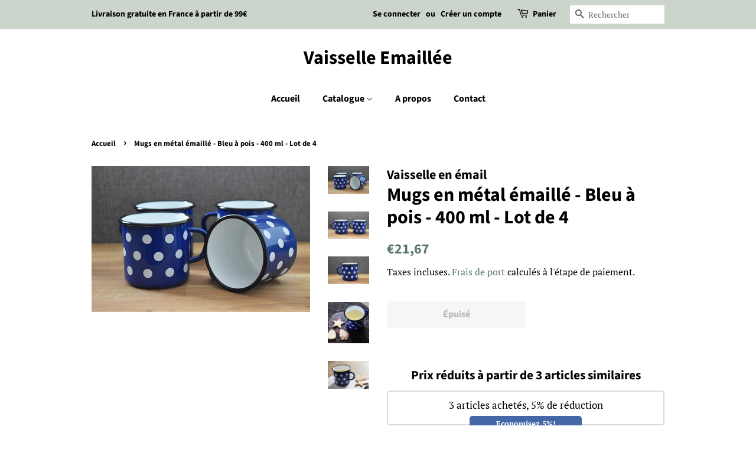

--- FILE ---
content_type: text/html; charset=utf-8
request_url: https://vaisselle-emaillee.com/fr-ch/products/mugs-en-metal-emaille-bleu-a-pois-400-ml-lot-de-4
body_size: 21569
content:
<!doctype html>
<html class="no-js" lang="fr">
<head>

  <!-- Basic page needs ================================================== -->
  <meta charset="utf-8">
  <meta http-equiv="X-UA-Compatible" content="IE=edge,chrome=1">

  

  <!-- Title and description ================================================== -->
  <title>
  Mugs en métal émaillé - Bleu à pois - 400 ml - Lot de 4 &ndash; Vaisselle Emaillée
  </title>

  
  <meta name="description" content="Mugs en acier émaillé. Lot de 4. Extérieur bleu à pois blancs, intérieur bleu. Volume 400 ml. Le mug en métal est recommandé pour des boissons froides ou tièdes. Le métal prend la température du liquide qu&#39;il contient, si vous l&#39;utilisez pour des boissons chaudes, l&#39;anse montera en température. Utilisation : Pour chauf">
  

  <!-- Social meta ================================================== -->
  <!-- /snippets/social-meta-tags.liquid -->




<meta property="og:site_name" content="Vaisselle Emaillée">
<meta property="og:url" content="https://vaisselle-emaillee.com/fr-ch/products/mugs-en-metal-emaille-bleu-a-pois-400-ml-lot-de-4">
<meta property="og:title" content="Mugs en métal émaillé - Bleu à pois - 400 ml - Lot de 4">
<meta property="og:type" content="product">
<meta property="og:description" content="Mugs en acier émaillé. Lot de 4. Extérieur bleu à pois blancs, intérieur bleu. Volume 400 ml. Le mug en métal est recommandé pour des boissons froides ou tièdes. Le métal prend la température du liquide qu&#39;il contient, si vous l&#39;utilisez pour des boissons chaudes, l&#39;anse montera en température. Utilisation : Pour chauf">

  <meta property="og:price:amount" content="21,67">
  <meta property="og:price:currency" content="EUR">

<meta property="og:image" content="http://vaisselle-emaillee.com/cdn/shop/products/4xbluewithdots-400ml-withfond2copie_1200x1200.jpg?v=1655131822"><meta property="og:image" content="http://vaisselle-emaillee.com/cdn/shop/products/2xbluewithdots-400ml-withfond2copie_06fa7b48-c8ae-4abc-a5bd-62035f765cb6_1200x1200.jpg?v=1655131822"><meta property="og:image" content="http://vaisselle-emaillee.com/cdn/shop/products/1xbluewithdots-400ml-withfondcopie_08e7c555-4360-44db-9bc3-8fd2cd2996d2_1200x1200.jpg?v=1655131822">
<meta property="og:image:secure_url" content="https://vaisselle-emaillee.com/cdn/shop/products/4xbluewithdots-400ml-withfond2copie_1200x1200.jpg?v=1655131822"><meta property="og:image:secure_url" content="https://vaisselle-emaillee.com/cdn/shop/products/2xbluewithdots-400ml-withfond2copie_06fa7b48-c8ae-4abc-a5bd-62035f765cb6_1200x1200.jpg?v=1655131822"><meta property="og:image:secure_url" content="https://vaisselle-emaillee.com/cdn/shop/products/1xbluewithdots-400ml-withfondcopie_08e7c555-4360-44db-9bc3-8fd2cd2996d2_1200x1200.jpg?v=1655131822">


<meta name="twitter:card" content="summary_large_image">
<meta name="twitter:title" content="Mugs en métal émaillé - Bleu à pois - 400 ml - Lot de 4">
<meta name="twitter:description" content="Mugs en acier émaillé. Lot de 4. Extérieur bleu à pois blancs, intérieur bleu. Volume 400 ml. Le mug en métal est recommandé pour des boissons froides ou tièdes. Le métal prend la température du liquide qu&#39;il contient, si vous l&#39;utilisez pour des boissons chaudes, l&#39;anse montera en température. Utilisation : Pour chauf">


  <!-- Helpers ================================================== -->
  <link rel="canonical" href="https://vaisselle-emaillee.com/fr-ch/products/mugs-en-metal-emaille-bleu-a-pois-400-ml-lot-de-4">
  <meta name="viewport" content="width=device-width,initial-scale=1">
  <meta name="theme-color" content="#59756f">

  <!-- CSS ================================================== -->
  <link href="//vaisselle-emaillee.com/cdn/shop/t/2/assets/timber.scss.css?v=177864444140251139791759332826" rel="stylesheet" type="text/css" media="all" />
  <link href="//vaisselle-emaillee.com/cdn/shop/t/2/assets/theme.scss.css?v=116503179062203312131759332825" rel="stylesheet" type="text/css" media="all" />
  <style data-shopify>
  :root {
    --color-body-text: #000000;
    --color-body: #ffffff;
  }
</style>


  <script>
    window.theme = window.theme || {};

    var theme = {
      strings: {
        addToCart: "Ajouter au panier",
        soldOut: "Épuisé",
        unavailable: "Non disponible",
        zoomClose: "Fermer (Esc)",
        zoomPrev: "Précédent (flèche gauche)",
        zoomNext: "Suivant (flèche droite)",
        addressError: "Vous ne trouvez pas cette adresse",
        addressNoResults: "Aucun résultat pour cette adresse",
        addressQueryLimit: "Vous avez dépassé la limite de Google utilisation de l'API. Envisager la mise à niveau à un \u003ca href=\"https:\/\/developers.google.com\/maps\/premium\/usage-limits\"\u003erégime spécial\u003c\/a\u003e.",
        authError: "Il y avait un problème authentifier votre compte Google Maps API."
      },
      settings: {
        // Adding some settings to allow the editor to update correctly when they are changed
        enableWideLayout: false,
        typeAccentTransform: false,
        typeAccentSpacing: false,
        baseFontSize: '17px',
        headerBaseFontSize: '32px',
        accentFontSize: '16px'
      },
      variables: {
        mediaQueryMedium: 'screen and (max-width: 768px)',
        bpSmall: false
      },
      moneyFormat: "€{{amount_with_comma_separator}}"
    };document.documentElement.className = document.documentElement.className.replace('no-js', 'supports-js');
  </script>

  <!-- Header hook for plugins ================================================== -->
  <script>window.performance && window.performance.mark && window.performance.mark('shopify.content_for_header.start');</script><meta name="google-site-verification" content="fEehMma-T9kOlc2LjYLh7WejZgdWrlCuICCmiMpGFo4">
<meta name="facebook-domain-verification" content="ngnfepmrm2310k9ajkdg9edvbe3002">
<meta name="facebook-domain-verification" content="ajgy0bih831ryvj3rbx5vzpgmhe6f4">
<meta id="shopify-digital-wallet" name="shopify-digital-wallet" content="/61678977256/digital_wallets/dialog">
<link rel="alternate" hreflang="x-default" href="https://vaisselle-emaillee.com/products/mugs-en-metal-emaille-bleu-a-pois-400-ml-lot-de-4">
<link rel="alternate" hreflang="fr" href="https://vaisselle-emaillee.com/products/mugs-en-metal-emaille-bleu-a-pois-400-ml-lot-de-4">
<link rel="alternate" hreflang="fr-BE" href="https://vaisselle-emaillee.com/fr-be/products/mugs-en-metal-emaille-bleu-a-pois-400-ml-lot-de-4">
<link rel="alternate" hreflang="fr-GB" href="https://vaisselle-emaillee.com/fr-gb/products/mugs-en-metal-emaille-bleu-a-pois-400-ml-lot-de-4">
<link rel="alternate" hreflang="fr-CH" href="https://vaisselle-emaillee.com/fr-ch/products/mugs-en-metal-emaille-bleu-a-pois-400-ml-lot-de-4">
<link rel="alternate" type="application/json+oembed" href="https://vaisselle-emaillee.com/fr-ch/products/mugs-en-metal-emaille-bleu-a-pois-400-ml-lot-de-4.oembed">
<script async="async" src="/checkouts/internal/preloads.js?locale=fr-CH"></script>
<script id="shopify-features" type="application/json">{"accessToken":"479299693dcd7b5ba36fd7006fe8dc38","betas":["rich-media-storefront-analytics"],"domain":"vaisselle-emaillee.com","predictiveSearch":true,"shopId":61678977256,"locale":"fr"}</script>
<script>var Shopify = Shopify || {};
Shopify.shop = "vaisselle-en-email.myshopify.com";
Shopify.locale = "fr";
Shopify.currency = {"active":"EUR","rate":"1.0"};
Shopify.country = "CH";
Shopify.theme = {"name":"Minimal","id":129544519912,"schema_name":"Minimal","schema_version":"12.6.1","theme_store_id":380,"role":"main"};
Shopify.theme.handle = "null";
Shopify.theme.style = {"id":null,"handle":null};
Shopify.cdnHost = "vaisselle-emaillee.com/cdn";
Shopify.routes = Shopify.routes || {};
Shopify.routes.root = "/fr-ch/";</script>
<script type="module">!function(o){(o.Shopify=o.Shopify||{}).modules=!0}(window);</script>
<script>!function(o){function n(){var o=[];function n(){o.push(Array.prototype.slice.apply(arguments))}return n.q=o,n}var t=o.Shopify=o.Shopify||{};t.loadFeatures=n(),t.autoloadFeatures=n()}(window);</script>
<script id="shop-js-analytics" type="application/json">{"pageType":"product"}</script>
<script defer="defer" async type="module" src="//vaisselle-emaillee.com/cdn/shopifycloud/shop-js/modules/v2/client.init-shop-cart-sync_XvpUV7qp.fr.esm.js"></script>
<script defer="defer" async type="module" src="//vaisselle-emaillee.com/cdn/shopifycloud/shop-js/modules/v2/chunk.common_C2xzKNNs.esm.js"></script>
<script type="module">
  await import("//vaisselle-emaillee.com/cdn/shopifycloud/shop-js/modules/v2/client.init-shop-cart-sync_XvpUV7qp.fr.esm.js");
await import("//vaisselle-emaillee.com/cdn/shopifycloud/shop-js/modules/v2/chunk.common_C2xzKNNs.esm.js");

  window.Shopify.SignInWithShop?.initShopCartSync?.({"fedCMEnabled":true,"windoidEnabled":true});

</script>
<script>(function() {
  var isLoaded = false;
  function asyncLoad() {
    if (isLoaded) return;
    isLoaded = true;
    var urls = ["https:\/\/cdn-bundler.nice-team.net\/app\/js\/bundler.js?shop=vaisselle-en-email.myshopify.com","https:\/\/sales-notification-cdn.makeprosimp.com\/v1\/published\/70382\/81a1bdfc7cbd4508bb25a004f2a9dd8b\/3\/app.js?v=1\u0026shop=vaisselle-en-email.myshopify.com","https:\/\/nulls.solutions\/shopify\/gift-wrap\/app\/js\/nulls-gift-wrap.js?shop=vaisselle-en-email.myshopify.com"];
    for (var i = 0; i < urls.length; i++) {
      var s = document.createElement('script');
      s.type = 'text/javascript';
      s.async = true;
      s.src = urls[i];
      var x = document.getElementsByTagName('script')[0];
      x.parentNode.insertBefore(s, x);
    }
  };
  if(window.attachEvent) {
    window.attachEvent('onload', asyncLoad);
  } else {
    window.addEventListener('load', asyncLoad, false);
  }
})();</script>
<script id="__st">var __st={"a":61678977256,"offset":3600,"reqid":"7f703d12-0dd4-4edc-b0cc-a211e08d46ad-1768634806","pageurl":"vaisselle-emaillee.com\/fr-ch\/products\/mugs-en-metal-emaille-bleu-a-pois-400-ml-lot-de-4","u":"035927ae4a3d","p":"product","rtyp":"product","rid":7517985177832};</script>
<script>window.ShopifyPaypalV4VisibilityTracking = true;</script>
<script id="captcha-bootstrap">!function(){'use strict';const t='contact',e='account',n='new_comment',o=[[t,t],['blogs',n],['comments',n],[t,'customer']],c=[[e,'customer_login'],[e,'guest_login'],[e,'recover_customer_password'],[e,'create_customer']],r=t=>t.map((([t,e])=>`form[action*='/${t}']:not([data-nocaptcha='true']) input[name='form_type'][value='${e}']`)).join(','),a=t=>()=>t?[...document.querySelectorAll(t)].map((t=>t.form)):[];function s(){const t=[...o],e=r(t);return a(e)}const i='password',u='form_key',d=['recaptcha-v3-token','g-recaptcha-response','h-captcha-response',i],f=()=>{try{return window.sessionStorage}catch{return}},m='__shopify_v',_=t=>t.elements[u];function p(t,e,n=!1){try{const o=window.sessionStorage,c=JSON.parse(o.getItem(e)),{data:r}=function(t){const{data:e,action:n}=t;return t[m]||n?{data:e,action:n}:{data:t,action:n}}(c);for(const[e,n]of Object.entries(r))t.elements[e]&&(t.elements[e].value=n);n&&o.removeItem(e)}catch(o){console.error('form repopulation failed',{error:o})}}const l='form_type',E='cptcha';function T(t){t.dataset[E]=!0}const w=window,h=w.document,L='Shopify',v='ce_forms',y='captcha';let A=!1;((t,e)=>{const n=(g='f06e6c50-85a8-45c8-87d0-21a2b65856fe',I='https://cdn.shopify.com/shopifycloud/storefront-forms-hcaptcha/ce_storefront_forms_captcha_hcaptcha.v1.5.2.iife.js',D={infoText:'Protégé par hCaptcha',privacyText:'Confidentialité',termsText:'Conditions'},(t,e,n)=>{const o=w[L][v],c=o.bindForm;if(c)return c(t,g,e,D).then(n);var r;o.q.push([[t,g,e,D],n]),r=I,A||(h.body.append(Object.assign(h.createElement('script'),{id:'captcha-provider',async:!0,src:r})),A=!0)});var g,I,D;w[L]=w[L]||{},w[L][v]=w[L][v]||{},w[L][v].q=[],w[L][y]=w[L][y]||{},w[L][y].protect=function(t,e){n(t,void 0,e),T(t)},Object.freeze(w[L][y]),function(t,e,n,w,h,L){const[v,y,A,g]=function(t,e,n){const i=e?o:[],u=t?c:[],d=[...i,...u],f=r(d),m=r(i),_=r(d.filter((([t,e])=>n.includes(e))));return[a(f),a(m),a(_),s()]}(w,h,L),I=t=>{const e=t.target;return e instanceof HTMLFormElement?e:e&&e.form},D=t=>v().includes(t);t.addEventListener('submit',(t=>{const e=I(t);if(!e)return;const n=D(e)&&!e.dataset.hcaptchaBound&&!e.dataset.recaptchaBound,o=_(e),c=g().includes(e)&&(!o||!o.value);(n||c)&&t.preventDefault(),c&&!n&&(function(t){try{if(!f())return;!function(t){const e=f();if(!e)return;const n=_(t);if(!n)return;const o=n.value;o&&e.removeItem(o)}(t);const e=Array.from(Array(32),(()=>Math.random().toString(36)[2])).join('');!function(t,e){_(t)||t.append(Object.assign(document.createElement('input'),{type:'hidden',name:u})),t.elements[u].value=e}(t,e),function(t,e){const n=f();if(!n)return;const o=[...t.querySelectorAll(`input[type='${i}']`)].map((({name:t})=>t)),c=[...d,...o],r={};for(const[a,s]of new FormData(t).entries())c.includes(a)||(r[a]=s);n.setItem(e,JSON.stringify({[m]:1,action:t.action,data:r}))}(t,e)}catch(e){console.error('failed to persist form',e)}}(e),e.submit())}));const S=(t,e)=>{t&&!t.dataset[E]&&(n(t,e.some((e=>e===t))),T(t))};for(const o of['focusin','change'])t.addEventListener(o,(t=>{const e=I(t);D(e)&&S(e,y())}));const B=e.get('form_key'),M=e.get(l),P=B&&M;t.addEventListener('DOMContentLoaded',(()=>{const t=y();if(P)for(const e of t)e.elements[l].value===M&&p(e,B);[...new Set([...A(),...v().filter((t=>'true'===t.dataset.shopifyCaptcha))])].forEach((e=>S(e,t)))}))}(h,new URLSearchParams(w.location.search),n,t,e,['guest_login'])})(!0,!0)}();</script>
<script integrity="sha256-4kQ18oKyAcykRKYeNunJcIwy7WH5gtpwJnB7kiuLZ1E=" data-source-attribution="shopify.loadfeatures" defer="defer" src="//vaisselle-emaillee.com/cdn/shopifycloud/storefront/assets/storefront/load_feature-a0a9edcb.js" crossorigin="anonymous"></script>
<script data-source-attribution="shopify.dynamic_checkout.dynamic.init">var Shopify=Shopify||{};Shopify.PaymentButton=Shopify.PaymentButton||{isStorefrontPortableWallets:!0,init:function(){window.Shopify.PaymentButton.init=function(){};var t=document.createElement("script");t.src="https://vaisselle-emaillee.com/cdn/shopifycloud/portable-wallets/latest/portable-wallets.fr.js",t.type="module",document.head.appendChild(t)}};
</script>
<script data-source-attribution="shopify.dynamic_checkout.buyer_consent">
  function portableWalletsHideBuyerConsent(e){var t=document.getElementById("shopify-buyer-consent"),n=document.getElementById("shopify-subscription-policy-button");t&&n&&(t.classList.add("hidden"),t.setAttribute("aria-hidden","true"),n.removeEventListener("click",e))}function portableWalletsShowBuyerConsent(e){var t=document.getElementById("shopify-buyer-consent"),n=document.getElementById("shopify-subscription-policy-button");t&&n&&(t.classList.remove("hidden"),t.removeAttribute("aria-hidden"),n.addEventListener("click",e))}window.Shopify?.PaymentButton&&(window.Shopify.PaymentButton.hideBuyerConsent=portableWalletsHideBuyerConsent,window.Shopify.PaymentButton.showBuyerConsent=portableWalletsShowBuyerConsent);
</script>
<script>
  function portableWalletsCleanup(e){e&&e.src&&console.error("Failed to load portable wallets script "+e.src);var t=document.querySelectorAll("shopify-accelerated-checkout .shopify-payment-button__skeleton, shopify-accelerated-checkout-cart .wallet-cart-button__skeleton"),e=document.getElementById("shopify-buyer-consent");for(let e=0;e<t.length;e++)t[e].remove();e&&e.remove()}function portableWalletsNotLoadedAsModule(e){e instanceof ErrorEvent&&"string"==typeof e.message&&e.message.includes("import.meta")&&"string"==typeof e.filename&&e.filename.includes("portable-wallets")&&(window.removeEventListener("error",portableWalletsNotLoadedAsModule),window.Shopify.PaymentButton.failedToLoad=e,"loading"===document.readyState?document.addEventListener("DOMContentLoaded",window.Shopify.PaymentButton.init):window.Shopify.PaymentButton.init())}window.addEventListener("error",portableWalletsNotLoadedAsModule);
</script>

<script type="module" src="https://vaisselle-emaillee.com/cdn/shopifycloud/portable-wallets/latest/portable-wallets.fr.js" onError="portableWalletsCleanup(this)" crossorigin="anonymous"></script>
<script nomodule>
  document.addEventListener("DOMContentLoaded", portableWalletsCleanup);
</script>

<link id="shopify-accelerated-checkout-styles" rel="stylesheet" media="screen" href="https://vaisselle-emaillee.com/cdn/shopifycloud/portable-wallets/latest/accelerated-checkout-backwards-compat.css" crossorigin="anonymous">
<style id="shopify-accelerated-checkout-cart">
        #shopify-buyer-consent {
  margin-top: 1em;
  display: inline-block;
  width: 100%;
}

#shopify-buyer-consent.hidden {
  display: none;
}

#shopify-subscription-policy-button {
  background: none;
  border: none;
  padding: 0;
  text-decoration: underline;
  font-size: inherit;
  cursor: pointer;
}

#shopify-subscription-policy-button::before {
  box-shadow: none;
}

      </style>

<script>window.performance && window.performance.mark && window.performance.mark('shopify.content_for_header.end');</script>

  <script src="//vaisselle-emaillee.com/cdn/shop/t/2/assets/jquery-2.2.3.min.js?v=58211863146907186831639854496" type="text/javascript"></script>

  <script src="//vaisselle-emaillee.com/cdn/shop/t/2/assets/lazysizes.min.js?v=155223123402716617051639854496" async="async"></script>

  
  

<!-- BEGIN app block: shopify://apps/consentmo-gdpr/blocks/gdpr_cookie_consent/4fbe573f-a377-4fea-9801-3ee0858cae41 -->


<!-- END app block --><script src="https://cdn.shopify.com/extensions/019bc798-8961-78a8-a4e0-9b2049d94b6d/consentmo-gdpr-575/assets/consentmo_cookie_consent.js" type="text/javascript" defer="defer"></script>
<link href="https://monorail-edge.shopifysvc.com" rel="dns-prefetch">
<script>(function(){if ("sendBeacon" in navigator && "performance" in window) {try {var session_token_from_headers = performance.getEntriesByType('navigation')[0].serverTiming.find(x => x.name == '_s').description;} catch {var session_token_from_headers = undefined;}var session_cookie_matches = document.cookie.match(/_shopify_s=([^;]*)/);var session_token_from_cookie = session_cookie_matches && session_cookie_matches.length === 2 ? session_cookie_matches[1] : "";var session_token = session_token_from_headers || session_token_from_cookie || "";function handle_abandonment_event(e) {var entries = performance.getEntries().filter(function(entry) {return /monorail-edge.shopifysvc.com/.test(entry.name);});if (!window.abandonment_tracked && entries.length === 0) {window.abandonment_tracked = true;var currentMs = Date.now();var navigation_start = performance.timing.navigationStart;var payload = {shop_id: 61678977256,url: window.location.href,navigation_start,duration: currentMs - navigation_start,session_token,page_type: "product"};window.navigator.sendBeacon("https://monorail-edge.shopifysvc.com/v1/produce", JSON.stringify({schema_id: "online_store_buyer_site_abandonment/1.1",payload: payload,metadata: {event_created_at_ms: currentMs,event_sent_at_ms: currentMs}}));}}window.addEventListener('pagehide', handle_abandonment_event);}}());</script>
<script id="web-pixels-manager-setup">(function e(e,d,r,n,o){if(void 0===o&&(o={}),!Boolean(null===(a=null===(i=window.Shopify)||void 0===i?void 0:i.analytics)||void 0===a?void 0:a.replayQueue)){var i,a;window.Shopify=window.Shopify||{};var t=window.Shopify;t.analytics=t.analytics||{};var s=t.analytics;s.replayQueue=[],s.publish=function(e,d,r){return s.replayQueue.push([e,d,r]),!0};try{self.performance.mark("wpm:start")}catch(e){}var l=function(){var e={modern:/Edge?\/(1{2}[4-9]|1[2-9]\d|[2-9]\d{2}|\d{4,})\.\d+(\.\d+|)|Firefox\/(1{2}[4-9]|1[2-9]\d|[2-9]\d{2}|\d{4,})\.\d+(\.\d+|)|Chrom(ium|e)\/(9{2}|\d{3,})\.\d+(\.\d+|)|(Maci|X1{2}).+ Version\/(15\.\d+|(1[6-9]|[2-9]\d|\d{3,})\.\d+)([,.]\d+|)( \(\w+\)|)( Mobile\/\w+|) Safari\/|Chrome.+OPR\/(9{2}|\d{3,})\.\d+\.\d+|(CPU[ +]OS|iPhone[ +]OS|CPU[ +]iPhone|CPU IPhone OS|CPU iPad OS)[ +]+(15[._]\d+|(1[6-9]|[2-9]\d|\d{3,})[._]\d+)([._]\d+|)|Android:?[ /-](13[3-9]|1[4-9]\d|[2-9]\d{2}|\d{4,})(\.\d+|)(\.\d+|)|Android.+Firefox\/(13[5-9]|1[4-9]\d|[2-9]\d{2}|\d{4,})\.\d+(\.\d+|)|Android.+Chrom(ium|e)\/(13[3-9]|1[4-9]\d|[2-9]\d{2}|\d{4,})\.\d+(\.\d+|)|SamsungBrowser\/([2-9]\d|\d{3,})\.\d+/,legacy:/Edge?\/(1[6-9]|[2-9]\d|\d{3,})\.\d+(\.\d+|)|Firefox\/(5[4-9]|[6-9]\d|\d{3,})\.\d+(\.\d+|)|Chrom(ium|e)\/(5[1-9]|[6-9]\d|\d{3,})\.\d+(\.\d+|)([\d.]+$|.*Safari\/(?![\d.]+ Edge\/[\d.]+$))|(Maci|X1{2}).+ Version\/(10\.\d+|(1[1-9]|[2-9]\d|\d{3,})\.\d+)([,.]\d+|)( \(\w+\)|)( Mobile\/\w+|) Safari\/|Chrome.+OPR\/(3[89]|[4-9]\d|\d{3,})\.\d+\.\d+|(CPU[ +]OS|iPhone[ +]OS|CPU[ +]iPhone|CPU IPhone OS|CPU iPad OS)[ +]+(10[._]\d+|(1[1-9]|[2-9]\d|\d{3,})[._]\d+)([._]\d+|)|Android:?[ /-](13[3-9]|1[4-9]\d|[2-9]\d{2}|\d{4,})(\.\d+|)(\.\d+|)|Mobile Safari.+OPR\/([89]\d|\d{3,})\.\d+\.\d+|Android.+Firefox\/(13[5-9]|1[4-9]\d|[2-9]\d{2}|\d{4,})\.\d+(\.\d+|)|Android.+Chrom(ium|e)\/(13[3-9]|1[4-9]\d|[2-9]\d{2}|\d{4,})\.\d+(\.\d+|)|Android.+(UC? ?Browser|UCWEB|U3)[ /]?(15\.([5-9]|\d{2,})|(1[6-9]|[2-9]\d|\d{3,})\.\d+)\.\d+|SamsungBrowser\/(5\.\d+|([6-9]|\d{2,})\.\d+)|Android.+MQ{2}Browser\/(14(\.(9|\d{2,})|)|(1[5-9]|[2-9]\d|\d{3,})(\.\d+|))(\.\d+|)|K[Aa][Ii]OS\/(3\.\d+|([4-9]|\d{2,})\.\d+)(\.\d+|)/},d=e.modern,r=e.legacy,n=navigator.userAgent;return n.match(d)?"modern":n.match(r)?"legacy":"unknown"}(),u="modern"===l?"modern":"legacy",c=(null!=n?n:{modern:"",legacy:""})[u],f=function(e){return[e.baseUrl,"/wpm","/b",e.hashVersion,"modern"===e.buildTarget?"m":"l",".js"].join("")}({baseUrl:d,hashVersion:r,buildTarget:u}),m=function(e){var d=e.version,r=e.bundleTarget,n=e.surface,o=e.pageUrl,i=e.monorailEndpoint;return{emit:function(e){var a=e.status,t=e.errorMsg,s=(new Date).getTime(),l=JSON.stringify({metadata:{event_sent_at_ms:s},events:[{schema_id:"web_pixels_manager_load/3.1",payload:{version:d,bundle_target:r,page_url:o,status:a,surface:n,error_msg:t},metadata:{event_created_at_ms:s}}]});if(!i)return console&&console.warn&&console.warn("[Web Pixels Manager] No Monorail endpoint provided, skipping logging."),!1;try{return self.navigator.sendBeacon.bind(self.navigator)(i,l)}catch(e){}var u=new XMLHttpRequest;try{return u.open("POST",i,!0),u.setRequestHeader("Content-Type","text/plain"),u.send(l),!0}catch(e){return console&&console.warn&&console.warn("[Web Pixels Manager] Got an unhandled error while logging to Monorail."),!1}}}}({version:r,bundleTarget:l,surface:e.surface,pageUrl:self.location.href,monorailEndpoint:e.monorailEndpoint});try{o.browserTarget=l,function(e){var d=e.src,r=e.async,n=void 0===r||r,o=e.onload,i=e.onerror,a=e.sri,t=e.scriptDataAttributes,s=void 0===t?{}:t,l=document.createElement("script"),u=document.querySelector("head"),c=document.querySelector("body");if(l.async=n,l.src=d,a&&(l.integrity=a,l.crossOrigin="anonymous"),s)for(var f in s)if(Object.prototype.hasOwnProperty.call(s,f))try{l.dataset[f]=s[f]}catch(e){}if(o&&l.addEventListener("load",o),i&&l.addEventListener("error",i),u)u.appendChild(l);else{if(!c)throw new Error("Did not find a head or body element to append the script");c.appendChild(l)}}({src:f,async:!0,onload:function(){if(!function(){var e,d;return Boolean(null===(d=null===(e=window.Shopify)||void 0===e?void 0:e.analytics)||void 0===d?void 0:d.initialized)}()){var d=window.webPixelsManager.init(e)||void 0;if(d){var r=window.Shopify.analytics;r.replayQueue.forEach((function(e){var r=e[0],n=e[1],o=e[2];d.publishCustomEvent(r,n,o)})),r.replayQueue=[],r.publish=d.publishCustomEvent,r.visitor=d.visitor,r.initialized=!0}}},onerror:function(){return m.emit({status:"failed",errorMsg:"".concat(f," has failed to load")})},sri:function(e){var d=/^sha384-[A-Za-z0-9+/=]+$/;return"string"==typeof e&&d.test(e)}(c)?c:"",scriptDataAttributes:o}),m.emit({status:"loading"})}catch(e){m.emit({status:"failed",errorMsg:(null==e?void 0:e.message)||"Unknown error"})}}})({shopId: 61678977256,storefrontBaseUrl: "https://vaisselle-emaillee.com",extensionsBaseUrl: "https://extensions.shopifycdn.com/cdn/shopifycloud/web-pixels-manager",monorailEndpoint: "https://monorail-edge.shopifysvc.com/unstable/produce_batch",surface: "storefront-renderer",enabledBetaFlags: ["2dca8a86"],webPixelsConfigList: [{"id":"3149791575","configuration":"{\"tagID\":\"2613091145257\"}","eventPayloadVersion":"v1","runtimeContext":"STRICT","scriptVersion":"18031546ee651571ed29edbe71a3550b","type":"APP","apiClientId":3009811,"privacyPurposes":["ANALYTICS","MARKETING","SALE_OF_DATA"],"dataSharingAdjustments":{"protectedCustomerApprovalScopes":["read_customer_address","read_customer_email","read_customer_name","read_customer_personal_data","read_customer_phone"]}},{"id":"1095270743","configuration":"{\"config\":\"{\\\"pixel_id\\\":\\\"G-KZDK7CZY49\\\",\\\"target_country\\\":\\\"FR\\\",\\\"gtag_events\\\":[{\\\"type\\\":\\\"begin_checkout\\\",\\\"action_label\\\":\\\"G-KZDK7CZY49\\\"},{\\\"type\\\":\\\"search\\\",\\\"action_label\\\":\\\"G-KZDK7CZY49\\\"},{\\\"type\\\":\\\"view_item\\\",\\\"action_label\\\":[\\\"G-KZDK7CZY49\\\",\\\"MC-052J5FJQ7P\\\"]},{\\\"type\\\":\\\"purchase\\\",\\\"action_label\\\":[\\\"G-KZDK7CZY49\\\",\\\"MC-052J5FJQ7P\\\"]},{\\\"type\\\":\\\"page_view\\\",\\\"action_label\\\":[\\\"G-KZDK7CZY49\\\",\\\"MC-052J5FJQ7P\\\"]},{\\\"type\\\":\\\"add_payment_info\\\",\\\"action_label\\\":\\\"G-KZDK7CZY49\\\"},{\\\"type\\\":\\\"add_to_cart\\\",\\\"action_label\\\":\\\"G-KZDK7CZY49\\\"}],\\\"enable_monitoring_mode\\\":false}\"}","eventPayloadVersion":"v1","runtimeContext":"OPEN","scriptVersion":"b2a88bafab3e21179ed38636efcd8a93","type":"APP","apiClientId":1780363,"privacyPurposes":[],"dataSharingAdjustments":{"protectedCustomerApprovalScopes":["read_customer_address","read_customer_email","read_customer_name","read_customer_personal_data","read_customer_phone"]}},{"id":"336986455","configuration":"{\"pixel_id\":\"475256103296453\",\"pixel_type\":\"facebook_pixel\",\"metaapp_system_user_token\":\"-\"}","eventPayloadVersion":"v1","runtimeContext":"OPEN","scriptVersion":"ca16bc87fe92b6042fbaa3acc2fbdaa6","type":"APP","apiClientId":2329312,"privacyPurposes":["ANALYTICS","MARKETING","SALE_OF_DATA"],"dataSharingAdjustments":{"protectedCustomerApprovalScopes":["read_customer_address","read_customer_email","read_customer_name","read_customer_personal_data","read_customer_phone"]}},{"id":"shopify-app-pixel","configuration":"{}","eventPayloadVersion":"v1","runtimeContext":"STRICT","scriptVersion":"0450","apiClientId":"shopify-pixel","type":"APP","privacyPurposes":["ANALYTICS","MARKETING"]},{"id":"shopify-custom-pixel","eventPayloadVersion":"v1","runtimeContext":"LAX","scriptVersion":"0450","apiClientId":"shopify-pixel","type":"CUSTOM","privacyPurposes":["ANALYTICS","MARKETING"]}],isMerchantRequest: false,initData: {"shop":{"name":"Vaisselle Emaillée","paymentSettings":{"currencyCode":"EUR"},"myshopifyDomain":"vaisselle-en-email.myshopify.com","countryCode":"FR","storefrontUrl":"https:\/\/vaisselle-emaillee.com\/fr-ch"},"customer":null,"cart":null,"checkout":null,"productVariants":[{"price":{"amount":21.67,"currencyCode":"EUR"},"product":{"title":"Mugs en métal émaillé - Bleu à pois - 400 ml - Lot de 4","vendor":"Vaisselle en émail","id":"7517985177832","untranslatedTitle":"Mugs en métal émaillé - Bleu à pois - 400 ml - Lot de 4","url":"\/fr-ch\/products\/mugs-en-metal-emaille-bleu-a-pois-400-ml-lot-de-4","type":""},"id":"42244045406440","image":{"src":"\/\/vaisselle-emaillee.com\/cdn\/shop\/products\/4xbluewithdots-400ml-withfond2copie.jpg?v=1655131822"},"sku":"KIM0186-4","title":"Default Title","untranslatedTitle":"Default Title"}],"purchasingCompany":null},},"https://vaisselle-emaillee.com/cdn","fcfee988w5aeb613cpc8e4bc33m6693e112",{"modern":"","legacy":""},{"shopId":"61678977256","storefrontBaseUrl":"https:\/\/vaisselle-emaillee.com","extensionBaseUrl":"https:\/\/extensions.shopifycdn.com\/cdn\/shopifycloud\/web-pixels-manager","surface":"storefront-renderer","enabledBetaFlags":"[\"2dca8a86\"]","isMerchantRequest":"false","hashVersion":"fcfee988w5aeb613cpc8e4bc33m6693e112","publish":"custom","events":"[[\"page_viewed\",{}],[\"product_viewed\",{\"productVariant\":{\"price\":{\"amount\":21.67,\"currencyCode\":\"EUR\"},\"product\":{\"title\":\"Mugs en métal émaillé - Bleu à pois - 400 ml - Lot de 4\",\"vendor\":\"Vaisselle en émail\",\"id\":\"7517985177832\",\"untranslatedTitle\":\"Mugs en métal émaillé - Bleu à pois - 400 ml - Lot de 4\",\"url\":\"\/fr-ch\/products\/mugs-en-metal-emaille-bleu-a-pois-400-ml-lot-de-4\",\"type\":\"\"},\"id\":\"42244045406440\",\"image\":{\"src\":\"\/\/vaisselle-emaillee.com\/cdn\/shop\/products\/4xbluewithdots-400ml-withfond2copie.jpg?v=1655131822\"},\"sku\":\"KIM0186-4\",\"title\":\"Default Title\",\"untranslatedTitle\":\"Default Title\"}}]]"});</script><script>
  window.ShopifyAnalytics = window.ShopifyAnalytics || {};
  window.ShopifyAnalytics.meta = window.ShopifyAnalytics.meta || {};
  window.ShopifyAnalytics.meta.currency = 'EUR';
  var meta = {"product":{"id":7517985177832,"gid":"gid:\/\/shopify\/Product\/7517985177832","vendor":"Vaisselle en émail","type":"","handle":"mugs-en-metal-emaille-bleu-a-pois-400-ml-lot-de-4","variants":[{"id":42244045406440,"price":2167,"name":"Mugs en métal émaillé - Bleu à pois - 400 ml - Lot de 4","public_title":null,"sku":"KIM0186-4"}],"remote":false},"page":{"pageType":"product","resourceType":"product","resourceId":7517985177832,"requestId":"7f703d12-0dd4-4edc-b0cc-a211e08d46ad-1768634806"}};
  for (var attr in meta) {
    window.ShopifyAnalytics.meta[attr] = meta[attr];
  }
</script>
<script class="analytics">
  (function () {
    var customDocumentWrite = function(content) {
      var jquery = null;

      if (window.jQuery) {
        jquery = window.jQuery;
      } else if (window.Checkout && window.Checkout.$) {
        jquery = window.Checkout.$;
      }

      if (jquery) {
        jquery('body').append(content);
      }
    };

    var hasLoggedConversion = function(token) {
      if (token) {
        return document.cookie.indexOf('loggedConversion=' + token) !== -1;
      }
      return false;
    }

    var setCookieIfConversion = function(token) {
      if (token) {
        var twoMonthsFromNow = new Date(Date.now());
        twoMonthsFromNow.setMonth(twoMonthsFromNow.getMonth() + 2);

        document.cookie = 'loggedConversion=' + token + '; expires=' + twoMonthsFromNow;
      }
    }

    var trekkie = window.ShopifyAnalytics.lib = window.trekkie = window.trekkie || [];
    if (trekkie.integrations) {
      return;
    }
    trekkie.methods = [
      'identify',
      'page',
      'ready',
      'track',
      'trackForm',
      'trackLink'
    ];
    trekkie.factory = function(method) {
      return function() {
        var args = Array.prototype.slice.call(arguments);
        args.unshift(method);
        trekkie.push(args);
        return trekkie;
      };
    };
    for (var i = 0; i < trekkie.methods.length; i++) {
      var key = trekkie.methods[i];
      trekkie[key] = trekkie.factory(key);
    }
    trekkie.load = function(config) {
      trekkie.config = config || {};
      trekkie.config.initialDocumentCookie = document.cookie;
      var first = document.getElementsByTagName('script')[0];
      var script = document.createElement('script');
      script.type = 'text/javascript';
      script.onerror = function(e) {
        var scriptFallback = document.createElement('script');
        scriptFallback.type = 'text/javascript';
        scriptFallback.onerror = function(error) {
                var Monorail = {
      produce: function produce(monorailDomain, schemaId, payload) {
        var currentMs = new Date().getTime();
        var event = {
          schema_id: schemaId,
          payload: payload,
          metadata: {
            event_created_at_ms: currentMs,
            event_sent_at_ms: currentMs
          }
        };
        return Monorail.sendRequest("https://" + monorailDomain + "/v1/produce", JSON.stringify(event));
      },
      sendRequest: function sendRequest(endpointUrl, payload) {
        // Try the sendBeacon API
        if (window && window.navigator && typeof window.navigator.sendBeacon === 'function' && typeof window.Blob === 'function' && !Monorail.isIos12()) {
          var blobData = new window.Blob([payload], {
            type: 'text/plain'
          });

          if (window.navigator.sendBeacon(endpointUrl, blobData)) {
            return true;
          } // sendBeacon was not successful

        } // XHR beacon

        var xhr = new XMLHttpRequest();

        try {
          xhr.open('POST', endpointUrl);
          xhr.setRequestHeader('Content-Type', 'text/plain');
          xhr.send(payload);
        } catch (e) {
          console.log(e);
        }

        return false;
      },
      isIos12: function isIos12() {
        return window.navigator.userAgent.lastIndexOf('iPhone; CPU iPhone OS 12_') !== -1 || window.navigator.userAgent.lastIndexOf('iPad; CPU OS 12_') !== -1;
      }
    };
    Monorail.produce('monorail-edge.shopifysvc.com',
      'trekkie_storefront_load_errors/1.1',
      {shop_id: 61678977256,
      theme_id: 129544519912,
      app_name: "storefront",
      context_url: window.location.href,
      source_url: "//vaisselle-emaillee.com/cdn/s/trekkie.storefront.cd680fe47e6c39ca5d5df5f0a32d569bc48c0f27.min.js"});

        };
        scriptFallback.async = true;
        scriptFallback.src = '//vaisselle-emaillee.com/cdn/s/trekkie.storefront.cd680fe47e6c39ca5d5df5f0a32d569bc48c0f27.min.js';
        first.parentNode.insertBefore(scriptFallback, first);
      };
      script.async = true;
      script.src = '//vaisselle-emaillee.com/cdn/s/trekkie.storefront.cd680fe47e6c39ca5d5df5f0a32d569bc48c0f27.min.js';
      first.parentNode.insertBefore(script, first);
    };
    trekkie.load(
      {"Trekkie":{"appName":"storefront","development":false,"defaultAttributes":{"shopId":61678977256,"isMerchantRequest":null,"themeId":129544519912,"themeCityHash":"17644479021443486226","contentLanguage":"fr","currency":"EUR","eventMetadataId":"ef88ed25-2b50-4944-b603-1193d6c79bfe"},"isServerSideCookieWritingEnabled":true,"monorailRegion":"shop_domain","enabledBetaFlags":["65f19447"]},"Session Attribution":{},"S2S":{"facebookCapiEnabled":false,"source":"trekkie-storefront-renderer","apiClientId":580111}}
    );

    var loaded = false;
    trekkie.ready(function() {
      if (loaded) return;
      loaded = true;

      window.ShopifyAnalytics.lib = window.trekkie;

      var originalDocumentWrite = document.write;
      document.write = customDocumentWrite;
      try { window.ShopifyAnalytics.merchantGoogleAnalytics.call(this); } catch(error) {};
      document.write = originalDocumentWrite;

      window.ShopifyAnalytics.lib.page(null,{"pageType":"product","resourceType":"product","resourceId":7517985177832,"requestId":"7f703d12-0dd4-4edc-b0cc-a211e08d46ad-1768634806","shopifyEmitted":true});

      var match = window.location.pathname.match(/checkouts\/(.+)\/(thank_you|post_purchase)/)
      var token = match? match[1]: undefined;
      if (!hasLoggedConversion(token)) {
        setCookieIfConversion(token);
        window.ShopifyAnalytics.lib.track("Viewed Product",{"currency":"EUR","variantId":42244045406440,"productId":7517985177832,"productGid":"gid:\/\/shopify\/Product\/7517985177832","name":"Mugs en métal émaillé - Bleu à pois - 400 ml - Lot de 4","price":"21.67","sku":"KIM0186-4","brand":"Vaisselle en émail","variant":null,"category":"","nonInteraction":true,"remote":false},undefined,undefined,{"shopifyEmitted":true});
      window.ShopifyAnalytics.lib.track("monorail:\/\/trekkie_storefront_viewed_product\/1.1",{"currency":"EUR","variantId":42244045406440,"productId":7517985177832,"productGid":"gid:\/\/shopify\/Product\/7517985177832","name":"Mugs en métal émaillé - Bleu à pois - 400 ml - Lot de 4","price":"21.67","sku":"KIM0186-4","brand":"Vaisselle en émail","variant":null,"category":"","nonInteraction":true,"remote":false,"referer":"https:\/\/vaisselle-emaillee.com\/fr-ch\/products\/mugs-en-metal-emaille-bleu-a-pois-400-ml-lot-de-4"});
      }
    });


        var eventsListenerScript = document.createElement('script');
        eventsListenerScript.async = true;
        eventsListenerScript.src = "//vaisselle-emaillee.com/cdn/shopifycloud/storefront/assets/shop_events_listener-3da45d37.js";
        document.getElementsByTagName('head')[0].appendChild(eventsListenerScript);

})();</script>
  <script>
  if (!window.ga || (window.ga && typeof window.ga !== 'function')) {
    window.ga = function ga() {
      (window.ga.q = window.ga.q || []).push(arguments);
      if (window.Shopify && window.Shopify.analytics && typeof window.Shopify.analytics.publish === 'function') {
        window.Shopify.analytics.publish("ga_stub_called", {}, {sendTo: "google_osp_migration"});
      }
      console.error("Shopify's Google Analytics stub called with:", Array.from(arguments), "\nSee https://help.shopify.com/manual/promoting-marketing/pixels/pixel-migration#google for more information.");
    };
    if (window.Shopify && window.Shopify.analytics && typeof window.Shopify.analytics.publish === 'function') {
      window.Shopify.analytics.publish("ga_stub_initialized", {}, {sendTo: "google_osp_migration"});
    }
  }
</script>
<script
  defer
  src="https://vaisselle-emaillee.com/cdn/shopifycloud/perf-kit/shopify-perf-kit-3.0.4.min.js"
  data-application="storefront-renderer"
  data-shop-id="61678977256"
  data-render-region="gcp-us-east1"
  data-page-type="product"
  data-theme-instance-id="129544519912"
  data-theme-name="Minimal"
  data-theme-version="12.6.1"
  data-monorail-region="shop_domain"
  data-resource-timing-sampling-rate="10"
  data-shs="true"
  data-shs-beacon="true"
  data-shs-export-with-fetch="true"
  data-shs-logs-sample-rate="1"
  data-shs-beacon-endpoint="https://vaisselle-emaillee.com/api/collect"
></script>
</head>

<body id="mugs-en-metal-emaille-bleu-a-pois-400-ml-lot-de-4" class="template-product">

  <div id="shopify-section-header" class="shopify-section"><style>
  .logo__image-wrapper {
    max-width: 60px;
  }
  /*================= If logo is above navigation ================== */
  
    .site-nav {
      
      margin-top: 30px;
    }

    
      .logo__image-wrapper {
        margin: 0 auto;
      }
    
  

  /*============ If logo is on the same line as navigation ============ */
  


  
</style>

<div data-section-id="header" data-section-type="header-section">
  <div class="header-bar">
    <div class="wrapper medium-down--hide">
      <div class="post-large--display-table">

        
          <div class="header-bar__left post-large--display-table-cell">

            

            

            
              <div class="header-bar__module header-bar__message">
                
                  Livraison gratuite en France à partir de 99€
                
              </div>
            

          </div>
        

        <div class="header-bar__right post-large--display-table-cell">

          
            <ul class="header-bar__module header-bar__module--list">
              
                <li>
                  <a href="/fr-ch/account/login" id="customer_login_link">Se connecter</a>
                </li>
                <li>ou</li>
                <li>
                  <a href="/fr-ch/account/register" id="customer_register_link">Créer un compte</a>
                </li>
              
            </ul>
          

          <div class="header-bar__module">
            <span class="header-bar__sep" aria-hidden="true"></span>
            <a href="/fr-ch/cart" class="cart-page-link">
              <span class="icon icon-cart header-bar__cart-icon" aria-hidden="true"></span>
            </a>
          </div>

          <div class="header-bar__module">
            <a href="/fr-ch/cart" class="cart-page-link">
              Panier
              <span class="cart-count header-bar__cart-count hidden-count">0</span>
            </a>
          </div>

          
            
              <div class="header-bar__module header-bar__search">
                


  <form action="/fr-ch/search" method="get" class="header-bar__search-form clearfix" role="search">
    
    <button type="submit" class="btn btn--search icon-fallback-text header-bar__search-submit">
      <span class="icon icon-search" aria-hidden="true"></span>
      <span class="fallback-text">Recherche</span>
    </button>
    <input type="search" name="q" value="" aria-label="Rechercher" class="header-bar__search-input" placeholder="Rechercher">
  </form>


              </div>
            
          

        </div>
      </div>
    </div>

    <div class="wrapper post-large--hide announcement-bar--mobile">
      
        
          <span>Livraison gratuite en France à partir de 99€</span>
        
      
    </div>

    <div class="wrapper post-large--hide">
      
        <button type="button" class="mobile-nav-trigger" id="MobileNavTrigger" aria-controls="MobileNav" aria-expanded="false">
          <span class="icon icon-hamburger" aria-hidden="true"></span>
          Menu
        </button>
      
      <a href="/fr-ch/cart" class="cart-page-link mobile-cart-page-link">
        <span class="icon icon-cart header-bar__cart-icon" aria-hidden="true"></span>
        Panier <span class="cart-count hidden-count">0</span>
      </a>
    </div>
    <nav role="navigation">
  <ul id="MobileNav" class="mobile-nav post-large--hide">
    
      
        <li class="mobile-nav__link">
          <a
            href="/fr-ch"
            class="mobile-nav"
            >
            Accueil
          </a>
        </li>
      
    
      
        
        <li class="mobile-nav__link" aria-haspopup="true">
          <a
            href="/fr-ch/collections/all"
            class="mobile-nav__sublist-trigger"
            aria-controls="MobileNav-Parent-2"
            aria-expanded="false">
            Catalogue
            <span class="icon-fallback-text mobile-nav__sublist-expand" aria-hidden="true">
  <span class="icon icon-plus" aria-hidden="true"></span>
  <span class="fallback-text">+</span>
</span>
<span class="icon-fallback-text mobile-nav__sublist-contract" aria-hidden="true">
  <span class="icon icon-minus" aria-hidden="true"></span>
  <span class="fallback-text">-</span>
</span>

          </a>
          <ul
            id="MobileNav-Parent-2"
            class="mobile-nav__sublist">
            
              <li class="mobile-nav__sublist-link ">
                <a href="/fr-ch/collections/all" class="site-nav__link">Tout <span class="visually-hidden">Catalogue</span></a>
              </li>
            
            
              
                <li class="mobile-nav__sublist-link">
                  <a
                    href="/fr-ch/collections/mugs-250-ml"
                    >
                    Mugs 250 ml
                  </a>
                </li>
              
            
              
                <li class="mobile-nav__sublist-link">
                  <a
                    href="/fr-ch/collections/mugs-400-ml"
                    >
                    Mugs 400 ml
                  </a>
                </li>
              
            
              
                <li class="mobile-nav__sublist-link">
                  <a
                    href="/fr-ch/collections/mugs-500-ml"
                    >
                    Mugs 500 ml
                  </a>
                </li>
              
            
              
                <li class="mobile-nav__sublist-link">
                  <a
                    href="/fr-ch/collections/plats-et-pots"
                    >
                    Plats et pots
                  </a>
                </li>
              
            
              
                <li class="mobile-nav__sublist-link">
                  <a
                    href="/fr-ch/collections/faitouts"
                    >
                    Faitouts et casseroles
                  </a>
                </li>
              
            
          </ul>
        </li>
      
    
      
        <li class="mobile-nav__link">
          <a
            href="/fr-ch/pages/a-propos"
            class="mobile-nav"
            >
            A propos
          </a>
        </li>
      
    
      
        <li class="mobile-nav__link">
          <a
            href="/fr-ch/pages/contact"
            class="mobile-nav"
            >
            Contact
          </a>
        </li>
      
    

    
      
        <li class="mobile-nav__link">
          <a href="/fr-ch/account/login" id="customer_login_link">Se connecter</a>
        </li>
        <li class="mobile-nav__link">
          <a href="/fr-ch/account/register" id="customer_register_link">Créer un compte</a>
        </li>
      
    

    <li class="mobile-nav__link">
      
        <div class="header-bar__module header-bar__search">
          


  <form action="/fr-ch/search" method="get" class="header-bar__search-form clearfix" role="search">
    
    <button type="submit" class="btn btn--search icon-fallback-text header-bar__search-submit">
      <span class="icon icon-search" aria-hidden="true"></span>
      <span class="fallback-text">Recherche</span>
    </button>
    <input type="search" name="q" value="" aria-label="Rechercher" class="header-bar__search-input" placeholder="Rechercher">
  </form>


        </div>
      
    </li>
  </ul>
</nav>

  </div>

  <header class="site-header" role="banner">
    <div class="wrapper">

      
        <div class="grid--full">
          <div class="grid__item">
            
              <div class="h1 site-header__logo" itemscope itemtype="http://schema.org/Organization">
            
              
                <a href="/fr-ch" itemprop="url">Vaisselle Emaillée</a>
              
            
              </div>
            
          </div>
        </div>
        <div class="grid--full medium-down--hide">
          <div class="grid__item">
            
<nav>
  <ul class="site-nav" id="AccessibleNav">
    
      
        <li>
          <a
            href="/fr-ch"
            class="site-nav__link"
            data-meganav-type="child"
            >
              Accueil
          </a>
        </li>
      
    
      
      
        <li
          class="site-nav--has-dropdown "
          aria-haspopup="true">
          <a
            href="/fr-ch/collections/all"
            class="site-nav__link"
            data-meganav-type="parent"
            aria-controls="MenuParent-2"
            aria-expanded="false"
            >
              Catalogue
              <span class="icon icon-arrow-down" aria-hidden="true"></span>
          </a>
          <ul
            id="MenuParent-2"
            class="site-nav__dropdown "
            data-meganav-dropdown>
            
              
                <li>
                  <a
                    href="/fr-ch/collections/mugs-250-ml"
                    class="site-nav__link"
                    data-meganav-type="child"
                    
                    tabindex="-1">
                      Mugs 250 ml
                  </a>
                </li>
              
            
              
                <li>
                  <a
                    href="/fr-ch/collections/mugs-400-ml"
                    class="site-nav__link"
                    data-meganav-type="child"
                    
                    tabindex="-1">
                      Mugs 400 ml
                  </a>
                </li>
              
            
              
                <li>
                  <a
                    href="/fr-ch/collections/mugs-500-ml"
                    class="site-nav__link"
                    data-meganav-type="child"
                    
                    tabindex="-1">
                      Mugs 500 ml
                  </a>
                </li>
              
            
              
                <li>
                  <a
                    href="/fr-ch/collections/plats-et-pots"
                    class="site-nav__link"
                    data-meganav-type="child"
                    
                    tabindex="-1">
                      Plats et pots
                  </a>
                </li>
              
            
              
                <li>
                  <a
                    href="/fr-ch/collections/faitouts"
                    class="site-nav__link"
                    data-meganav-type="child"
                    
                    tabindex="-1">
                      Faitouts et casseroles
                  </a>
                </li>
              
            
          </ul>
        </li>
      
    
      
        <li>
          <a
            href="/fr-ch/pages/a-propos"
            class="site-nav__link"
            data-meganav-type="child"
            >
              A propos
          </a>
        </li>
      
    
      
        <li>
          <a
            href="/fr-ch/pages/contact"
            class="site-nav__link"
            data-meganav-type="child"
            >
              Contact
          </a>
        </li>
      
    
  </ul>
</nav>

          </div>
        </div>
      

    </div>
  </header>
</div>



</div>

  <main class="wrapper main-content" role="main">
    <div class="grid">
        <div class="grid__item">
          

<div id="shopify-section-product-template" class="shopify-section"><div itemscope itemtype="http://schema.org/Product" id="ProductSection" data-section-id="product-template" data-section-type="product-template" data-image-zoom-type="lightbox" data-show-extra-tab="false" data-extra-tab-content="" data-enable-history-state="true">

  

  

  <meta itemprop="url" content="https://vaisselle-emaillee.com/fr-ch/products/mugs-en-metal-emaille-bleu-a-pois-400-ml-lot-de-4">
  <meta itemprop="image" content="//vaisselle-emaillee.com/cdn/shop/products/4xbluewithdots-400ml-withfond2copie_grande.jpg?v=1655131822">

  <div class="section-header section-header--breadcrumb">
    

<nav class="breadcrumb" role="navigation" aria-label="breadcrumbs">
  <a href="/fr-ch" title="Retour à la page d&#39;accueil" id="breadcrumb-home">Accueil</a>

  
    <span aria-hidden="true" class="breadcrumb__sep">&rsaquo;</span>
    <span>Mugs en métal émaillé - Bleu à pois - 400 ml - Lot de 4</span>

  
</nav>

<script>
  if(sessionStorage.breadcrumb) {
    theme.breadcrumbs = {};
    theme.breadcrumbs.collection = JSON.parse(sessionStorage.breadcrumb);
    var showCollection = false;var breadcrumbHTML = '<span aria-hidden="true">&nbsp;&rsaquo;&nbsp;</span><a href="' + theme.breadcrumbs.collection.link + '" title="' + theme.breadcrumbs.collection.title + '">'+ theme.breadcrumbs.collection.title +'</a>';
      var homeBreadcrumb = document.getElementById('breadcrumb-home');
      var productCollections = [{"id":394872881384,"handle":"a-pois","title":"A pois","updated_at":"2025-12-05T13:14:28+01:00","body_html":"","published_at":"2021-12-14T14:56:45+01:00","sort_order":"best-selling","template_suffix":"","disjunctive":false,"rules":[{"column":"title","relation":"contains","condition":"à pois"}],"published_scope":"web","image":{"created_at":"2021-12-14T14:57:02+01:00","alt":null,"width":800,"height":533,"src":"\/\/vaisselle-emaillee.com\/cdn\/shop\/collections\/1_x_blue_with_dots_and_1_red_with_dots-_400_ml_-_with_fond.jpg?v=1639490223"}},{"id":394873110760,"handle":"bleu","title":"Bleu","updated_at":"2025-12-20T13:13:44+01:00","body_html":"","published_at":"2021-12-14T15:00:22+01:00","sort_order":"best-selling","template_suffix":"","disjunctive":false,"rules":[{"column":"title","relation":"contains","condition":"Bleu"}],"published_scope":"web","image":{"created_at":"2021-12-14T15:00:21+01:00","alt":null,"width":800,"height":533,"src":"\/\/vaisselle-emaillee.com\/cdn\/shop\/collections\/2x_blue_mugs_-_250_ml_-_with_fond.jpg?v=1639490421"}},{"id":394872815848,"handle":"mugs-400-ml","title":"Mugs 400 ml","updated_at":"2026-01-02T10:28:12+01:00","body_html":"","published_at":"2021-12-14T14:56:04+01:00","sort_order":"best-selling","template_suffix":"","disjunctive":false,"rules":[{"column":"title","relation":"contains","condition":"400 ml"}],"published_scope":"web","image":{"created_at":"2021-12-14T14:56:03+01:00","alt":null,"width":800,"height":533,"src":"\/\/vaisselle-emaillee.com\/cdn\/shop\/collections\/1x_red_with_dots_mugs_-_400_ml_-_with_fond.jpg?v=1639490163"}}];

      if (productCollections) {
        productCollections.forEach(function(collection) {
          if (collection.title === theme.breadcrumbs.collection.title) {
            showCollection = true;
          }
        });
      }

      if(homeBreadcrumb && showCollection) {
        homeBreadcrumb.insertAdjacentHTML('afterend', breadcrumbHTML);
      }}
</script>


  </div>

  <div class="product-single">
    <div class="grid product-single__hero">
      <div class="grid__item post-large--one-half">

        

          <div class="grid">

            <div class="grid__item four-fifths product-single__photos" id="ProductPhoto">
              

              
                
                
<style>
  

  #ProductImage-38424870650088 {
    max-width: 700px;
    max-height: 466.375px;
  }
  #ProductImageWrapper-38424870650088 {
    max-width: 700px;
  }
</style>


                <div id="ProductImageWrapper-38424870650088" class="product-single__image-wrapper supports-js zoom-lightbox" data-image-id="38424870650088">
                  <div style="padding-top:66.625%;">
                    <img id="ProductImage-38424870650088"
                         class="product-single__image lazyload"
                         src="//vaisselle-emaillee.com/cdn/shop/products/4xbluewithdots-400ml-withfond2copie_300x300.jpg?v=1655131822"
                         data-src="//vaisselle-emaillee.com/cdn/shop/products/4xbluewithdots-400ml-withfond2copie_{width}x.jpg?v=1655131822"
                         data-widths="[180, 370, 540, 740, 900, 1080, 1296, 1512, 1728, 2048]"
                         data-aspectratio="1.5009380863039399"
                         data-sizes="auto"
                         
                         alt="Mugs en métal émaillé - Bleu à pois - 400 ml - Lot de 4">
                  </div>
                </div>
              
                
                
<style>
  

  #ProductImage-38424870617320 {
    max-width: 700px;
    max-height: 466.375px;
  }
  #ProductImageWrapper-38424870617320 {
    max-width: 700px;
  }
</style>


                <div id="ProductImageWrapper-38424870617320" class="product-single__image-wrapper supports-js hide zoom-lightbox" data-image-id="38424870617320">
                  <div style="padding-top:66.625%;">
                    <img id="ProductImage-38424870617320"
                         class="product-single__image lazyload lazypreload"
                         
                         data-src="//vaisselle-emaillee.com/cdn/shop/products/2xbluewithdots-400ml-withfond2copie_06fa7b48-c8ae-4abc-a5bd-62035f765cb6_{width}x.jpg?v=1655131822"
                         data-widths="[180, 370, 540, 740, 900, 1080, 1296, 1512, 1728, 2048]"
                         data-aspectratio="1.5009380863039399"
                         data-sizes="auto"
                         
                         alt="Mugs en métal émaillé - Bleu à pois - 400 ml - Lot de 4">
                  </div>
                </div>
              
                
                
<style>
  

  #ProductImage-38424870486248 {
    max-width: 700px;
    max-height: 466.375px;
  }
  #ProductImageWrapper-38424870486248 {
    max-width: 700px;
  }
</style>


                <div id="ProductImageWrapper-38424870486248" class="product-single__image-wrapper supports-js hide zoom-lightbox" data-image-id="38424870486248">
                  <div style="padding-top:66.625%;">
                    <img id="ProductImage-38424870486248"
                         class="product-single__image lazyload lazypreload"
                         
                         data-src="//vaisselle-emaillee.com/cdn/shop/products/1xbluewithdots-400ml-withfondcopie_08e7c555-4360-44db-9bc3-8fd2cd2996d2_{width}x.jpg?v=1655131822"
                         data-widths="[180, 370, 540, 740, 900, 1080, 1296, 1512, 1728, 2048]"
                         data-aspectratio="1.5009380863039399"
                         data-sizes="auto"
                         
                         alt="Mugs en métal émaillé - Bleu à pois - 400 ml - Lot de 4">
                  </div>
                </div>
              
                
                
<style>
  

  #ProductImage-38424870551784 {
    max-width: 700px;
    max-height: 700.0px;
  }
  #ProductImageWrapper-38424870551784 {
    max-width: 700px;
  }
</style>


                <div id="ProductImageWrapper-38424870551784" class="product-single__image-wrapper supports-js hide zoom-lightbox" data-image-id="38424870551784">
                  <div style="padding-top:100.0%;">
                    <img id="ProductImage-38424870551784"
                         class="product-single__image lazyload lazypreload"
                         
                         data-src="//vaisselle-emaillee.com/cdn/shop/products/400mlbluedotscremecaramel_f0970b8e-7629-4996-a3db-24a5f8148f20_{width}x.jpg?v=1655131822"
                         data-widths="[180, 370, 540, 740, 900, 1080, 1296, 1512, 1728, 2048]"
                         data-aspectratio="1.0"
                         data-sizes="auto"
                         
                         alt="Mugs en métal émaillé - Bleu à pois - 400 ml - Lot de 4">
                  </div>
                </div>
              
                
                
<style>
  

  #ProductImage-38424870682856 {
    max-width: 700px;
    max-height: 466.375px;
  }
  #ProductImageWrapper-38424870682856 {
    max-width: 700px;
  }
</style>


                <div id="ProductImageWrapper-38424870682856" class="product-single__image-wrapper supports-js hide zoom-lightbox" data-image-id="38424870682856">
                  <div style="padding-top:66.625%;">
                    <img id="ProductImage-38424870682856"
                         class="product-single__image lazyload lazypreload"
                         
                         data-src="//vaisselle-emaillee.com/cdn/shop/products/400mlbluedotscremecaramel2_71dbcd47-2e42-43a8-8072-080e3a8647c6_{width}x.jpg?v=1655131822"
                         data-widths="[180, 370, 540, 740, 900, 1080, 1296, 1512, 1728, 2048]"
                         data-aspectratio="1.5009380863039399"
                         data-sizes="auto"
                         
                         alt="Mugs en métal émaillé - Bleu à pois - 400 ml - Lot de 4">
                  </div>
                </div>
              

              <noscript>
                <img src="//vaisselle-emaillee.com/cdn/shop/products/4xbluewithdots-400ml-withfond2copie_1024x1024@2x.jpg?v=1655131822" alt="Mugs en métal émaillé - Bleu à pois - 400 ml - Lot de 4">
              </noscript>
            </div>

            <div class="grid__item one-fifth">

              <ul class="grid product-single__thumbnails" id="ProductThumbs">
                
                  <li class="grid__item">
                    <a data-image-id="38424870650088" href="//vaisselle-emaillee.com/cdn/shop/products/4xbluewithdots-400ml-withfond2copie_1024x1024.jpg?v=1655131822" class="product-single__thumbnail">
                      <img src="//vaisselle-emaillee.com/cdn/shop/products/4xbluewithdots-400ml-withfond2copie_grande.jpg?v=1655131822" alt="Mugs en métal émaillé - Bleu à pois - 400 ml - Lot de 4">
                    </a>
                  </li>
                
                  <li class="grid__item">
                    <a data-image-id="38424870617320" href="//vaisselle-emaillee.com/cdn/shop/products/2xbluewithdots-400ml-withfond2copie_06fa7b48-c8ae-4abc-a5bd-62035f765cb6_1024x1024.jpg?v=1655131822" class="product-single__thumbnail">
                      <img src="//vaisselle-emaillee.com/cdn/shop/products/2xbluewithdots-400ml-withfond2copie_06fa7b48-c8ae-4abc-a5bd-62035f765cb6_grande.jpg?v=1655131822" alt="Mugs en métal émaillé - Bleu à pois - 400 ml - Lot de 4">
                    </a>
                  </li>
                
                  <li class="grid__item">
                    <a data-image-id="38424870486248" href="//vaisselle-emaillee.com/cdn/shop/products/1xbluewithdots-400ml-withfondcopie_08e7c555-4360-44db-9bc3-8fd2cd2996d2_1024x1024.jpg?v=1655131822" class="product-single__thumbnail">
                      <img src="//vaisselle-emaillee.com/cdn/shop/products/1xbluewithdots-400ml-withfondcopie_08e7c555-4360-44db-9bc3-8fd2cd2996d2_grande.jpg?v=1655131822" alt="Mugs en métal émaillé - Bleu à pois - 400 ml - Lot de 4">
                    </a>
                  </li>
                
                  <li class="grid__item">
                    <a data-image-id="38424870551784" href="//vaisselle-emaillee.com/cdn/shop/products/400mlbluedotscremecaramel_f0970b8e-7629-4996-a3db-24a5f8148f20_1024x1024.jpg?v=1655131822" class="product-single__thumbnail">
                      <img src="//vaisselle-emaillee.com/cdn/shop/products/400mlbluedotscremecaramel_f0970b8e-7629-4996-a3db-24a5f8148f20_grande.jpg?v=1655131822" alt="Mugs en métal émaillé - Bleu à pois - 400 ml - Lot de 4">
                    </a>
                  </li>
                
                  <li class="grid__item">
                    <a data-image-id="38424870682856" href="//vaisselle-emaillee.com/cdn/shop/products/400mlbluedotscremecaramel2_71dbcd47-2e42-43a8-8072-080e3a8647c6_1024x1024.jpg?v=1655131822" class="product-single__thumbnail">
                      <img src="//vaisselle-emaillee.com/cdn/shop/products/400mlbluedotscremecaramel2_71dbcd47-2e42-43a8-8072-080e3a8647c6_grande.jpg?v=1655131822" alt="Mugs en métal émaillé - Bleu à pois - 400 ml - Lot de 4">
                    </a>
                  </li>
                
              </ul>

            </div>

          </div>

        

        
        <ul class="gallery" class="hidden">
          
          <li data-image-id="38424870650088" class="gallery__item" data-mfp-src="//vaisselle-emaillee.com/cdn/shop/products/4xbluewithdots-400ml-withfond2copie_1024x1024@2x.jpg?v=1655131822"></li>
          
          <li data-image-id="38424870617320" class="gallery__item" data-mfp-src="//vaisselle-emaillee.com/cdn/shop/products/2xbluewithdots-400ml-withfond2copie_06fa7b48-c8ae-4abc-a5bd-62035f765cb6_1024x1024@2x.jpg?v=1655131822"></li>
          
          <li data-image-id="38424870486248" class="gallery__item" data-mfp-src="//vaisselle-emaillee.com/cdn/shop/products/1xbluewithdots-400ml-withfondcopie_08e7c555-4360-44db-9bc3-8fd2cd2996d2_1024x1024@2x.jpg?v=1655131822"></li>
          
          <li data-image-id="38424870551784" class="gallery__item" data-mfp-src="//vaisselle-emaillee.com/cdn/shop/products/400mlbluedotscremecaramel_f0970b8e-7629-4996-a3db-24a5f8148f20_1024x1024@2x.jpg?v=1655131822"></li>
          
          <li data-image-id="38424870682856" class="gallery__item" data-mfp-src="//vaisselle-emaillee.com/cdn/shop/products/400mlbluedotscremecaramel2_71dbcd47-2e42-43a8-8072-080e3a8647c6_1024x1024@2x.jpg?v=1655131822"></li>
          
        </ul>
        

      </div>
      <div class="grid__item post-large--one-half">
        
          <span class="h3" itemprop="brand">Vaisselle en émail</span>
        
        <h1 class="product-single__title" itemprop="name">Mugs en métal émaillé - Bleu à pois - 400 ml - Lot de 4</h1>

        <div itemprop="offers" itemscope itemtype="http://schema.org/Offer">
          

          <meta itemprop="priceCurrency" content="EUR">
          <link itemprop="availability" href="http://schema.org/OutOfStock">

          <div class="product-single__prices product-single__prices--policy-enabled">
            <span id="PriceA11y" class="visually-hidden">Prix régulier</span>
            <span id="ProductPrice" class="product-single__price" itemprop="price" content="21.67">
              €21,67
            </span>

            
              <span id="ComparePriceA11y" class="visually-hidden" aria-hidden="true">Prix réduit</span>
              <s id="ComparePrice" class="product-single__sale-price hide">
                €0,00
              </s>
            

            <span class="product-unit-price hide" data-unit-price-container><span class="visually-hidden">Prix unitaire</span>
  <span data-unit-price></span><span aria-hidden="true">/</span><span class="visually-hidden">par</span><span data-unit-price-base-unit></span></span>


          </div><div class="product-single__policies product__policies--no-dropdowns rte">Taxes incluses.
<a href="/fr-ch/policies/shipping-policy">Frais de port</a> calculés à l'étape de paiement.
</div><form method="post" action="/fr-ch/cart/add" id="product_form_7517985177832" accept-charset="UTF-8" class="product-form--wide" enctype="multipart/form-data"><input type="hidden" name="form_type" value="product" /><input type="hidden" name="utf8" value="✓" />
            
            <select name="id" id="ProductSelect-product-template" class="product-single__variants">
              
                
                  <option disabled="disabled">
                    Default Title - Épuisé
                  </option>
                
              
            </select>

            <div class="product-single__quantity is-hidden">
              <label for="Quantity">Quantité</label>
              <input type="number" id="Quantity" name="quantity" value="1" min="1" class="quantity-selector">
            </div>

            <button type="submit" name="add" id="AddToCart" class="btn btn--wide btn--secondary">
              <span id="AddToCartText">Ajouter au panier</span>
            </button>
            
              <div data-shopify="payment-button" class="shopify-payment-button"> <shopify-accelerated-checkout recommended="null" fallback="{&quot;supports_subs&quot;:true,&quot;supports_def_opts&quot;:true,&quot;name&quot;:&quot;buy_it_now&quot;,&quot;wallet_params&quot;:{}}" access-token="479299693dcd7b5ba36fd7006fe8dc38" buyer-country="CH" buyer-locale="fr" buyer-currency="EUR" variant-params="[{&quot;id&quot;:42244045406440,&quot;requiresShipping&quot;:true}]" shop-id="61678977256" enabled-flags="[&quot;ae0f5bf6&quot;]" disabled > <div class="shopify-payment-button__button" role="button" disabled aria-hidden="true" style="background-color: transparent; border: none"> <div class="shopify-payment-button__skeleton">&nbsp;</div> </div> </shopify-accelerated-checkout> <small id="shopify-buyer-consent" class="hidden" aria-hidden="true" data-consent-type="subscription"> Cet article constitue un achat récurrent ou différé. En continuant, j’accepte la <span id="shopify-subscription-policy-button">politique de résiliation</span> et vous autorise à facturer mon moyen de paiement aux prix, fréquences et dates listées sur cette page jusqu’à ce que ma commande soit traitée ou que je l’annule, si autorisé. </small> </div>
            
          <input type="hidden" name="product-id" value="7517985177832" /><input type="hidden" name="section-id" value="product-template" /></form>

          
            <div class="product-description rte" itemprop="description">
              <p><span data-mce-fragment="1">Mugs en acier émaillé. <strong>Lot de 4. </strong></span><b>Extérieur bleu à pois blancs, intérieur bleu. </b><span data-mce-fragment="1">Volume 400 ml.</span></p>
<p><br data-mce-fragment="1"><span data-mce-fragment="1">Le mug en métal est recommandé pour des boissons froides ou tièdes. Le métal prend la température du liquide qu'il contient, si vous l'utilisez pour des boissons chaudes, l'anse montera en température.</span><br data-mce-fragment="1"></p>
<p><strong>Utilisation : </strong><strong>Pour chauffer :</strong><span> </span>gaz, vitro-céramique, induction, four traditionnel, barbecue - <strong>Pour refroidir :</strong><span> </span>réfrigérateur, congélateur </p>
<p><strong><em>Ne pas mettre au micro-onde</em></strong> </p>
<p><strong>Entretien :<span> </span></strong>passe au lave-vaisselle, éviter l'utilisation d'éponges abrasives </p>
<p><strong>Suggestions d'utilisation :</strong></p>
<ul>
<li><span data-mce-fragment="1">Servir un gaspacho à vos invités</span></li>
<li><span data-mce-fragment="1">Préparer des salades de fruits individuelles</span></li>
</ul>
<ul></ul>
<p><br></p>
            </div>
          

          
        </div>

      </div>
    </div>
  </div>
</div>


  <script type="application/json" id="ProductJson-product-template">
    {"id":7517985177832,"title":"Mugs en métal émaillé - Bleu à pois - 400 ml - Lot de 4","handle":"mugs-en-metal-emaille-bleu-a-pois-400-ml-lot-de-4","description":"\u003cp\u003e\u003cspan data-mce-fragment=\"1\"\u003eMugs en acier émaillé. \u003cstrong\u003eLot de 4. \u003c\/strong\u003e\u003c\/span\u003e\u003cb\u003eExtérieur bleu à pois blancs, intérieur bleu. \u003c\/b\u003e\u003cspan data-mce-fragment=\"1\"\u003eVolume 400 ml.\u003c\/span\u003e\u003c\/p\u003e\n\u003cp\u003e\u003cbr data-mce-fragment=\"1\"\u003e\u003cspan data-mce-fragment=\"1\"\u003eLe mug en métal est recommandé pour des boissons froides ou tièdes. Le métal prend la température du liquide qu'il contient, si vous l'utilisez pour des boissons chaudes, l'anse montera en température.\u003c\/span\u003e\u003cbr data-mce-fragment=\"1\"\u003e\u003c\/p\u003e\n\u003cp\u003e\u003cstrong\u003eUtilisation : \u003c\/strong\u003e\u003cstrong\u003ePour chauffer :\u003c\/strong\u003e\u003cspan\u003e \u003c\/span\u003egaz, vitro-céramique, induction, four traditionnel, barbecue - \u003cstrong\u003ePour refroidir :\u003c\/strong\u003e\u003cspan\u003e \u003c\/span\u003eréfrigérateur, congélateur \u003c\/p\u003e\n\u003cp\u003e\u003cstrong\u003e\u003cem\u003eNe pas mettre au micro-onde\u003c\/em\u003e\u003c\/strong\u003e \u003c\/p\u003e\n\u003cp\u003e\u003cstrong\u003eEntretien :\u003cspan\u003e \u003c\/span\u003e\u003c\/strong\u003epasse au lave-vaisselle, éviter l'utilisation d'éponges abrasives \u003c\/p\u003e\n\u003cp\u003e\u003cstrong\u003eSuggestions d'utilisation :\u003c\/strong\u003e\u003c\/p\u003e\n\u003cul\u003e\n\u003cli\u003e\u003cspan data-mce-fragment=\"1\"\u003eServir un gaspacho à vos invités\u003c\/span\u003e\u003c\/li\u003e\n\u003cli\u003e\u003cspan data-mce-fragment=\"1\"\u003ePréparer des salades de fruits individuelles\u003c\/span\u003e\u003c\/li\u003e\n\u003c\/ul\u003e\n\u003cul\u003e\u003c\/ul\u003e\n\u003cp\u003e\u003cbr\u003e\u003c\/p\u003e","published_at":"2021-12-16T15:49:04+01:00","created_at":"2021-12-16T15:49:04+01:00","vendor":"Vaisselle en émail","type":"","tags":["400 ml","Bleu","Vintage","à pois"],"price":2167,"price_min":2167,"price_max":2167,"available":false,"price_varies":false,"compare_at_price":null,"compare_at_price_min":0,"compare_at_price_max":0,"compare_at_price_varies":false,"variants":[{"id":42244045406440,"title":"Default Title","option1":"Default Title","option2":null,"option3":null,"sku":"KIM0186-4","requires_shipping":true,"taxable":true,"featured_image":null,"available":false,"name":"Mugs en métal émaillé - Bleu à pois - 400 ml - Lot de 4","public_title":null,"options":["Default Title"],"price":2167,"weight":1000,"compare_at_price":null,"inventory_management":"shopify","barcode":"","requires_selling_plan":false,"selling_plan_allocations":[]}],"images":["\/\/vaisselle-emaillee.com\/cdn\/shop\/products\/4xbluewithdots-400ml-withfond2copie.jpg?v=1655131822","\/\/vaisselle-emaillee.com\/cdn\/shop\/products\/2xbluewithdots-400ml-withfond2copie_06fa7b48-c8ae-4abc-a5bd-62035f765cb6.jpg?v=1655131822","\/\/vaisselle-emaillee.com\/cdn\/shop\/products\/1xbluewithdots-400ml-withfondcopie_08e7c555-4360-44db-9bc3-8fd2cd2996d2.jpg?v=1655131822","\/\/vaisselle-emaillee.com\/cdn\/shop\/products\/400mlbluedotscremecaramel_f0970b8e-7629-4996-a3db-24a5f8148f20.jpg?v=1655131822","\/\/vaisselle-emaillee.com\/cdn\/shop\/products\/400mlbluedotscremecaramel2_71dbcd47-2e42-43a8-8072-080e3a8647c6.jpg?v=1655131822"],"featured_image":"\/\/vaisselle-emaillee.com\/cdn\/shop\/products\/4xbluewithdots-400ml-withfond2copie.jpg?v=1655131822","options":["Title"],"media":[{"alt":null,"id":30992260890856,"position":1,"preview_image":{"aspect_ratio":1.501,"height":533,"width":800,"src":"\/\/vaisselle-emaillee.com\/cdn\/shop\/products\/4xbluewithdots-400ml-withfond2copie.jpg?v=1655131822"},"aspect_ratio":1.501,"height":533,"media_type":"image","src":"\/\/vaisselle-emaillee.com\/cdn\/shop\/products\/4xbluewithdots-400ml-withfond2copie.jpg?v=1655131822","width":800},{"alt":null,"id":30992260858088,"position":2,"preview_image":{"aspect_ratio":1.501,"height":533,"width":800,"src":"\/\/vaisselle-emaillee.com\/cdn\/shop\/products\/2xbluewithdots-400ml-withfond2copie_06fa7b48-c8ae-4abc-a5bd-62035f765cb6.jpg?v=1655131822"},"aspect_ratio":1.501,"height":533,"media_type":"image","src":"\/\/vaisselle-emaillee.com\/cdn\/shop\/products\/2xbluewithdots-400ml-withfond2copie_06fa7b48-c8ae-4abc-a5bd-62035f765cb6.jpg?v=1655131822","width":800},{"alt":null,"id":30992260825320,"position":3,"preview_image":{"aspect_ratio":1.501,"height":533,"width":800,"src":"\/\/vaisselle-emaillee.com\/cdn\/shop\/products\/1xbluewithdots-400ml-withfondcopie_08e7c555-4360-44db-9bc3-8fd2cd2996d2.jpg?v=1655131822"},"aspect_ratio":1.501,"height":533,"media_type":"image","src":"\/\/vaisselle-emaillee.com\/cdn\/shop\/products\/1xbluewithdots-400ml-withfondcopie_08e7c555-4360-44db-9bc3-8fd2cd2996d2.jpg?v=1655131822","width":800},{"alt":null,"id":30992260956392,"position":4,"preview_image":{"aspect_ratio":1.0,"height":800,"width":800,"src":"\/\/vaisselle-emaillee.com\/cdn\/shop\/products\/400mlbluedotscremecaramel_f0970b8e-7629-4996-a3db-24a5f8148f20.jpg?v=1655131822"},"aspect_ratio":1.0,"height":800,"media_type":"image","src":"\/\/vaisselle-emaillee.com\/cdn\/shop\/products\/400mlbluedotscremecaramel_f0970b8e-7629-4996-a3db-24a5f8148f20.jpg?v=1655131822","width":800},{"alt":null,"id":30992260923624,"position":5,"preview_image":{"aspect_ratio":1.501,"height":533,"width":800,"src":"\/\/vaisselle-emaillee.com\/cdn\/shop\/products\/400mlbluedotscremecaramel2_71dbcd47-2e42-43a8-8072-080e3a8647c6.jpg?v=1655131822"},"aspect_ratio":1.501,"height":533,"media_type":"image","src":"\/\/vaisselle-emaillee.com\/cdn\/shop\/products\/400mlbluedotscremecaramel2_71dbcd47-2e42-43a8-8072-080e3a8647c6.jpg?v=1655131822","width":800}],"requires_selling_plan":false,"selling_plan_groups":[],"content":"\u003cp\u003e\u003cspan data-mce-fragment=\"1\"\u003eMugs en acier émaillé. \u003cstrong\u003eLot de 4. \u003c\/strong\u003e\u003c\/span\u003e\u003cb\u003eExtérieur bleu à pois blancs, intérieur bleu. \u003c\/b\u003e\u003cspan data-mce-fragment=\"1\"\u003eVolume 400 ml.\u003c\/span\u003e\u003c\/p\u003e\n\u003cp\u003e\u003cbr data-mce-fragment=\"1\"\u003e\u003cspan data-mce-fragment=\"1\"\u003eLe mug en métal est recommandé pour des boissons froides ou tièdes. Le métal prend la température du liquide qu'il contient, si vous l'utilisez pour des boissons chaudes, l'anse montera en température.\u003c\/span\u003e\u003cbr data-mce-fragment=\"1\"\u003e\u003c\/p\u003e\n\u003cp\u003e\u003cstrong\u003eUtilisation : \u003c\/strong\u003e\u003cstrong\u003ePour chauffer :\u003c\/strong\u003e\u003cspan\u003e \u003c\/span\u003egaz, vitro-céramique, induction, four traditionnel, barbecue - \u003cstrong\u003ePour refroidir :\u003c\/strong\u003e\u003cspan\u003e \u003c\/span\u003eréfrigérateur, congélateur \u003c\/p\u003e\n\u003cp\u003e\u003cstrong\u003e\u003cem\u003eNe pas mettre au micro-onde\u003c\/em\u003e\u003c\/strong\u003e \u003c\/p\u003e\n\u003cp\u003e\u003cstrong\u003eEntretien :\u003cspan\u003e \u003c\/span\u003e\u003c\/strong\u003epasse au lave-vaisselle, éviter l'utilisation d'éponges abrasives \u003c\/p\u003e\n\u003cp\u003e\u003cstrong\u003eSuggestions d'utilisation :\u003c\/strong\u003e\u003c\/p\u003e\n\u003cul\u003e\n\u003cli\u003e\u003cspan data-mce-fragment=\"1\"\u003eServir un gaspacho à vos invités\u003c\/span\u003e\u003c\/li\u003e\n\u003cli\u003e\u003cspan data-mce-fragment=\"1\"\u003ePréparer des salades de fruits individuelles\u003c\/span\u003e\u003c\/li\u003e\n\u003c\/ul\u003e\n\u003cul\u003e\u003c\/ul\u003e\n\u003cp\u003e\u003cbr\u003e\u003c\/p\u003e"}
  </script>



</div>
<div id="shopify-section-product-recommendations" class="shopify-section"><hr class="hr--clear hr--small"><div data-base-url="/fr-ch/recommendations/products" data-product-id="7517985177832" data-section-id="product-recommendations" data-section-type="product-recommendations"></div>
</div>
        </div>
    </div>
  </main>

  <div id="shopify-section-footer" class="shopify-section"><footer class="site-footer small--text-center" role="contentinfo">

<div class="wrapper">

  <div class="grid-uniform">

    

    

    
      
          <div class="grid__item post-large--one-quarter medium--one-half site-footer__links">
            
            <h3 class="h4"><a href="">Dernières nouvelles</a></h3>
            
            <p class="h5"><a href="" title=""></a></p>
            
            
              <p></p>
            
          </div>

        
    
      
          <div class="grid__item post-large--one-quarter medium--one-half">
            
            <h3 class="h4">Liens</h3>
            
            <ul class="site-footer__links">
              
                <li><a href="/fr-ch/policies/shipping-policy">Expéditions</a></li>
              
                <li><a href="/fr-ch/policies/refund-policy">Retours</a></li>
              
                <li><a href="/fr-ch/policies/legal-notice">Mentions légales</a></li>
              
                <li><a href="/fr-ch/policies/terms-of-sale">CGV</a></li>
              
                <li><a href="/fr-ch/policies/terms-of-service">Utilisation des données</a></li>
              
                <li><a href="/fr-ch/policies/privacy-policy">Confidentialité des données</a></li>
              
            </ul>
          </div>

        
    
      
          <div class="grid__item post-large--one-quarter medium--one-half">
            <h3 class="h4">Restez en contact</h3>
              
              <ul class="inline-list social-icons"></ul>

          </div>

        
    
      
          <div class="grid__item post-large--one-quarter medium--one-half">
            <h3 class="h4">Infolettre</h3>
            
              <p>Inscrivez-vous pour connaître les derniers styles, offres et nouvelles</p>
            
            <div class="form-vertical small--hide">
  <form method="post" action="/fr-ch/contact#contact_form" id="contact_form" accept-charset="UTF-8" class="contact-form"><input type="hidden" name="form_type" value="customer" /><input type="hidden" name="utf8" value="✓" />
    
    
      <input type="hidden" name="contact[tags]" value="newsletter">
      <input type="email" value="" placeholder="votre-e-mail@exemple.com" name="contact[email]" id="Email" class="input-group-field" aria-label="votre-e-mail@exemple.com" autocorrect="off" autocapitalize="off">
      <input type="submit" class="btn" name="subscribe" id="subscribe" value="S&#39;inscrire">
    
  </form>
</div>
<div class="form-vertical post-large--hide large--hide medium--hide">
  <form method="post" action="/fr-ch/contact#contact_form" id="contact_form" accept-charset="UTF-8" class="contact-form"><input type="hidden" name="form_type" value="customer" /><input type="hidden" name="utf8" value="✓" />
    
    
      <input type="hidden" name="contact[tags]" value="newsletter">
      <div class="input-group">
        <input type="email" value="" placeholder="votre-e-mail@exemple.com" name="contact[email]" id="Email" class="input-group-field" aria-label="votre-e-mail@exemple.com" autocorrect="off" autocapitalize="off">
        <span class="input-group-btn">
          <button type="submit" class="btn" name="commit" id="subscribe">S&#39;inscrire</button>
        </span>
      </div>
    
  </form>
</div>

          </div>

      
    
  </div>

  <hr class="hr--small hr--clear">

  <div class="grid">
    <div class="grid__item text-center">
      <p class="site-footer__links">Droit d&#39;auteur &copy; 2026, <a href="/fr-ch" title="">Vaisselle Emaillée</a>. <a target="_blank" rel="nofollow" href="https://fr.shopify.com?utm_campaign=poweredby&amp;utm_medium=shopify&amp;utm_source=onlinestore">Commerce électronique propulsé par Shopify</a></p>
    </div>
  </div>

  
    
    <div class="grid">
      <div class="grid__item text-center">
        <span class="visually-hidden">Icônes Paiement</span>
        <ul class="inline-list payment-icons">
          
            <li>
              <svg class="icon" xmlns="http://www.w3.org/2000/svg" role="img" aria-labelledby="pi-american_express" viewBox="0 0 38 24" width="38" height="24"><title id="pi-american_express">American Express</title><path fill="#000" d="M35 0H3C1.3 0 0 1.3 0 3v18c0 1.7 1.4 3 3 3h32c1.7 0 3-1.3 3-3V3c0-1.7-1.4-3-3-3Z" opacity=".07"/><path fill="#006FCF" d="M35 1c1.1 0 2 .9 2 2v18c0 1.1-.9 2-2 2H3c-1.1 0-2-.9-2-2V3c0-1.1.9-2 2-2h32Z"/><path fill="#FFF" d="M22.012 19.936v-8.421L37 11.528v2.326l-1.732 1.852L37 17.573v2.375h-2.766l-1.47-1.622-1.46 1.628-9.292-.02Z"/><path fill="#006FCF" d="M23.013 19.012v-6.57h5.572v1.513h-3.768v1.028h3.678v1.488h-3.678v1.01h3.768v1.531h-5.572Z"/><path fill="#006FCF" d="m28.557 19.012 3.083-3.289-3.083-3.282h2.386l1.884 2.083 1.89-2.082H37v.051l-3.017 3.23L37 18.92v.093h-2.307l-1.917-2.103-1.898 2.104h-2.321Z"/><path fill="#FFF" d="M22.71 4.04h3.614l1.269 2.881V4.04h4.46l.77 2.159.771-2.159H37v8.421H19l3.71-8.421Z"/><path fill="#006FCF" d="m23.395 4.955-2.916 6.566h2l.55-1.315h2.98l.55 1.315h2.05l-2.904-6.566h-2.31Zm.25 3.777.875-2.09.873 2.09h-1.748Z"/><path fill="#006FCF" d="M28.581 11.52V4.953l2.811.01L32.84 9l1.456-4.046H37v6.565l-1.74.016v-4.51l-1.644 4.494h-1.59L30.35 7.01v4.51h-1.768Z"/></svg>

            </li>
          
            <li>
              <svg class="icon" version="1.1" xmlns="http://www.w3.org/2000/svg" role="img" x="0" y="0" width="38" height="24" viewBox="0 0 165.521 105.965" xml:space="preserve" aria-labelledby="pi-apple_pay"><title id="pi-apple_pay">Apple Pay</title><path fill="#000" d="M150.698 0H14.823c-.566 0-1.133 0-1.698.003-.477.004-.953.009-1.43.022-1.039.028-2.087.09-3.113.274a10.51 10.51 0 0 0-2.958.975 9.932 9.932 0 0 0-4.35 4.35 10.463 10.463 0 0 0-.975 2.96C.113 9.611.052 10.658.024 11.696a70.22 70.22 0 0 0-.022 1.43C0 13.69 0 14.256 0 14.823v76.318c0 .567 0 1.132.002 1.699.003.476.009.953.022 1.43.028 1.036.09 2.084.275 3.11a10.46 10.46 0 0 0 .974 2.96 9.897 9.897 0 0 0 1.83 2.52 9.874 9.874 0 0 0 2.52 1.83c.947.483 1.917.79 2.96.977 1.025.183 2.073.245 3.112.273.477.011.953.017 1.43.02.565.004 1.132.004 1.698.004h135.875c.565 0 1.132 0 1.697-.004.476-.002.952-.009 1.431-.02 1.037-.028 2.085-.09 3.113-.273a10.478 10.478 0 0 0 2.958-.977 9.955 9.955 0 0 0 4.35-4.35c.483-.947.789-1.917.974-2.96.186-1.026.246-2.074.274-3.11.013-.477.02-.954.022-1.43.004-.567.004-1.132.004-1.699V14.824c0-.567 0-1.133-.004-1.699a63.067 63.067 0 0 0-.022-1.429c-.028-1.038-.088-2.085-.274-3.112a10.4 10.4 0 0 0-.974-2.96 9.94 9.94 0 0 0-4.35-4.35A10.52 10.52 0 0 0 156.939.3c-1.028-.185-2.076-.246-3.113-.274a71.417 71.417 0 0 0-1.431-.022C151.83 0 151.263 0 150.698 0z" /><path fill="#FFF" d="M150.698 3.532l1.672.003c.452.003.905.008 1.36.02.793.022 1.719.065 2.583.22.75.135 1.38.34 1.984.648a6.392 6.392 0 0 1 2.804 2.807c.306.6.51 1.226.645 1.983.154.854.197 1.783.218 2.58.013.45.019.9.02 1.36.005.557.005 1.113.005 1.671v76.318c0 .558 0 1.114-.004 1.682-.002.45-.008.9-.02 1.35-.022.796-.065 1.725-.221 2.589a6.855 6.855 0 0 1-.645 1.975 6.397 6.397 0 0 1-2.808 2.807c-.6.306-1.228.511-1.971.645-.881.157-1.847.2-2.574.22-.457.01-.912.017-1.379.019-.555.004-1.113.004-1.669.004H14.801c-.55 0-1.1 0-1.66-.004a74.993 74.993 0 0 1-1.35-.018c-.744-.02-1.71-.064-2.584-.22a6.938 6.938 0 0 1-1.986-.65 6.337 6.337 0 0 1-1.622-1.18 6.355 6.355 0 0 1-1.178-1.623 6.935 6.935 0 0 1-.646-1.985c-.156-.863-.2-1.788-.22-2.578a66.088 66.088 0 0 1-.02-1.355l-.003-1.327V14.474l.002-1.325a66.7 66.7 0 0 1 .02-1.357c.022-.792.065-1.717.222-2.587a6.924 6.924 0 0 1 .646-1.981c.304-.598.7-1.144 1.18-1.623a6.386 6.386 0 0 1 1.624-1.18 6.96 6.96 0 0 1 1.98-.646c.865-.155 1.792-.198 2.586-.22.452-.012.905-.017 1.354-.02l1.677-.003h135.875" /><g><g><path fill="#000" d="M43.508 35.77c1.404-1.755 2.356-4.112 2.105-6.52-2.054.102-4.56 1.355-6.012 3.112-1.303 1.504-2.456 3.959-2.156 6.266 2.306.2 4.61-1.152 6.063-2.858" /><path fill="#000" d="M45.587 39.079c-3.35-.2-6.196 1.9-7.795 1.9-1.6 0-4.049-1.8-6.698-1.751-3.447.05-6.645 2-8.395 5.1-3.598 6.2-.95 15.4 2.55 20.45 1.699 2.5 3.747 5.25 6.445 5.151 2.55-.1 3.549-1.65 6.647-1.65 3.097 0 3.997 1.65 6.696 1.6 2.798-.05 4.548-2.5 6.247-5 1.95-2.85 2.747-5.6 2.797-5.75-.05-.05-5.396-2.101-5.446-8.251-.05-5.15 4.198-7.6 4.398-7.751-2.399-3.548-6.147-3.948-7.447-4.048" /></g><g><path fill="#000" d="M78.973 32.11c7.278 0 12.347 5.017 12.347 12.321 0 7.33-5.173 12.373-12.529 12.373h-8.058V69.62h-5.822V32.11h14.062zm-8.24 19.807h6.68c5.07 0 7.954-2.729 7.954-7.46 0-4.73-2.885-7.434-7.928-7.434h-6.706v14.894z" /><path fill="#000" d="M92.764 61.847c0-4.809 3.665-7.564 10.423-7.98l7.252-.442v-2.08c0-3.04-2.001-4.704-5.562-4.704-2.938 0-5.07 1.507-5.51 3.82h-5.252c.157-4.86 4.731-8.395 10.918-8.395 6.654 0 10.995 3.483 10.995 8.89v18.663h-5.38v-4.497h-.13c-1.534 2.937-4.914 4.782-8.579 4.782-5.406 0-9.175-3.222-9.175-8.057zm17.675-2.417v-2.106l-6.472.416c-3.64.234-5.536 1.585-5.536 3.95 0 2.288 1.975 3.77 5.068 3.77 3.95 0 6.94-2.522 6.94-6.03z" /><path fill="#000" d="M120.975 79.652v-4.496c.364.051 1.247.103 1.715.103 2.573 0 4.029-1.09 4.913-3.899l.52-1.663-9.852-27.293h6.082l6.863 22.146h.13l6.862-22.146h5.927l-10.216 28.67c-2.34 6.577-5.017 8.735-10.683 8.735-.442 0-1.872-.052-2.261-.157z" /></g></g></svg>

            </li>
          
            <li>
              <svg class="icon" viewBox="0 0 38 24" xmlns="http://www.w3.org/2000/svg" role="img" width="38" height="24" aria-labelledby="pi-diners_club"><title id="pi-diners_club">Diners Club</title><path opacity=".07" d="M35 0H3C1.3 0 0 1.3 0 3v18c0 1.7 1.4 3 3 3h32c1.7 0 3-1.3 3-3V3c0-1.7-1.4-3-3-3z"/><path fill="#fff" d="M35 1c1.1 0 2 .9 2 2v18c0 1.1-.9 2-2 2H3c-1.1 0-2-.9-2-2V3c0-1.1.9-2 2-2h32"/><path d="M12 12v3.7c0 .3-.2.3-.5.2-1.9-.8-3-3.3-2.3-5.4.4-1.1 1.2-2 2.3-2.4.4-.2.5-.1.5.2V12zm2 0V8.3c0-.3 0-.3.3-.2 2.1.8 3.2 3.3 2.4 5.4-.4 1.1-1.2 2-2.3 2.4-.4.2-.4.1-.4-.2V12zm7.2-7H13c3.8 0 6.8 3.1 6.8 7s-3 7-6.8 7h8.2c3.8 0 6.8-3.1 6.8-7s-3-7-6.8-7z" fill="#3086C8"/></svg>
            </li>
          
            <li>
              <svg class="icon" xmlns="http://www.w3.org/2000/svg" role="img" viewBox="0 0 38 24" width="38" height="24" aria-labelledby="pi-google_pay"><title id="pi-google_pay">Google Pay</title><path d="M35 0H3C1.3 0 0 1.3 0 3v18c0 1.7 1.4 3 3 3h32c1.7 0 3-1.3 3-3V3c0-1.7-1.4-3-3-3z" fill="#000" opacity=".07"/><path d="M35 1c1.1 0 2 .9 2 2v18c0 1.1-.9 2-2 2H3c-1.1 0-2-.9-2-2V3c0-1.1.9-2 2-2h32" fill="#FFF"/><path d="M18.093 11.976v3.2h-1.018v-7.9h2.691a2.447 2.447 0 0 1 1.747.692 2.28 2.28 0 0 1 .11 3.224l-.11.116c-.47.447-1.098.69-1.747.674l-1.673-.006zm0-3.732v2.788h1.698c.377.012.741-.135 1.005-.404a1.391 1.391 0 0 0-1.005-2.354l-1.698-.03zm6.484 1.348c.65-.03 1.286.188 1.778.613.445.43.682 1.03.65 1.649v3.334h-.969v-.766h-.049a1.93 1.93 0 0 1-1.673.931 2.17 2.17 0 0 1-1.496-.533 1.667 1.667 0 0 1-.613-1.324 1.606 1.606 0 0 1 .613-1.336 2.746 2.746 0 0 1 1.698-.515c.517-.02 1.03.093 1.49.331v-.208a1.134 1.134 0 0 0-.417-.901 1.416 1.416 0 0 0-.98-.368 1.545 1.545 0 0 0-1.319.717l-.895-.564a2.488 2.488 0 0 1 2.182-1.06zM23.29 13.52a.79.79 0 0 0 .337.662c.223.176.5.269.785.263.429-.001.84-.17 1.146-.472.305-.286.478-.685.478-1.103a2.047 2.047 0 0 0-1.324-.374 1.716 1.716 0 0 0-1.03.294.883.883 0 0 0-.392.73zm9.286-3.75l-3.39 7.79h-1.048l1.281-2.728-2.224-5.062h1.103l1.612 3.885 1.569-3.885h1.097z" fill="#5F6368"/><path d="M13.986 11.284c0-.308-.024-.616-.073-.92h-4.29v1.747h2.451a2.096 2.096 0 0 1-.9 1.373v1.134h1.464a4.433 4.433 0 0 0 1.348-3.334z" fill="#4285F4"/><path d="M9.629 15.721a4.352 4.352 0 0 0 3.01-1.097l-1.466-1.14a2.752 2.752 0 0 1-4.094-1.44H5.577v1.17a4.53 4.53 0 0 0 4.052 2.507z" fill="#34A853"/><path d="M7.079 12.05a2.709 2.709 0 0 1 0-1.735v-1.17H5.577a4.505 4.505 0 0 0 0 4.075l1.502-1.17z" fill="#FBBC04"/><path d="M9.629 8.44a2.452 2.452 0 0 1 1.74.68l1.3-1.293a4.37 4.37 0 0 0-3.065-1.183 4.53 4.53 0 0 0-4.027 2.5l1.502 1.171a2.715 2.715 0 0 1 2.55-1.875z" fill="#EA4335"/></svg>

            </li>
          
            <li>
              <svg class="icon" width="38" height="24" role="img" aria-labelledby="pi-jcb" viewBox="0 0 38 24" xmlns="http://www.w3.org/2000/svg"><title id="pi-jcb">JCB</title><g fill="none" fill-rule="evenodd"><g fill-rule="nonzero"><path d="M35 0H3C1.3 0 0 1.3 0 3v18c0 1.7 1.4 3 3 3h32c1.7 0 3-1.3 3-3V3c0-1.7-1.4-3-3-3z" fill="#000" opacity=".07"/><path d="M35 1c1.1 0 2 .9 2 2v18c0 1.1-.9 2-2 2H3c-1.1 0-2-.9-2-2V3c0-1.1.9-2 2-2h32" fill="#FFF"/></g><path d="M11.5 5H15v11.5a2.5 2.5 0 0 1-2.5 2.5H9V7.5A2.5 2.5 0 0 1 11.5 5z" fill="#006EBC"/><path d="M18.5 5H22v11.5a2.5 2.5 0 0 1-2.5 2.5H16V7.5A2.5 2.5 0 0 1 18.5 5z" fill="#F00036"/><path d="M25.5 5H29v11.5a2.5 2.5 0 0 1-2.5 2.5H23V7.5A2.5 2.5 0 0 1 25.5 5z" fill="#2AB419"/><path d="M10.755 14.5c-1.06 0-2.122-.304-2.656-.987l.78-.676c.068 1.133 3.545 1.24 3.545-.19V9.5h1.802v3.147c0 .728-.574 1.322-1.573 1.632-.466.144-1.365.221-1.898.221zm8.116 0c-.674 0-1.388-.107-1.965-.366-.948-.425-1.312-1.206-1.3-2.199.012-1.014.436-1.782 1.468-2.165 1.319-.49 3.343-.261 3.926.27v.972c-.572-.521-1.958-.898-2.919-.46-.494.226-.737.917-.744 1.448-.006.56.245 1.252.744 1.497.953.467 2.39.04 2.919-.441v1.01c-.358.255-1.253.434-2.129.434zm8.679-2.587c.37-.235.582-.567.582-1.005 0-.438-.116-.687-.348-.939-.206-.207-.58-.469-1.238-.469H23v5h3.546c.696 0 1.097-.23 1.315-.415.283-.25.426-.53.426-.96 0-.431-.155-.908-.737-1.212zm-1.906-.281h-1.428v-1.444h1.495c.956 0 .944 1.444-.067 1.444zm.288 2.157h-1.716v-1.513h1.716c.986 0 1.083 1.513 0 1.513z" fill="#FFF" fill-rule="nonzero"/></g></svg>
            </li>
          
            <li>
              <svg class="icon" viewBox="0 0 38 24" xmlns="http://www.w3.org/2000/svg" role="img" width="38" height="24" aria-labelledby="pi-master"><title id="pi-master">Mastercard</title><path opacity=".07" d="M35 0H3C1.3 0 0 1.3 0 3v18c0 1.7 1.4 3 3 3h32c1.7 0 3-1.3 3-3V3c0-1.7-1.4-3-3-3z"/><path fill="#fff" d="M35 1c1.1 0 2 .9 2 2v18c0 1.1-.9 2-2 2H3c-1.1 0-2-.9-2-2V3c0-1.1.9-2 2-2h32"/><circle fill="#EB001B" cx="15" cy="12" r="7"/><circle fill="#F79E1B" cx="23" cy="12" r="7"/><path fill="#FF5F00" d="M22 12c0-2.4-1.2-4.5-3-5.7-1.8 1.3-3 3.4-3 5.7s1.2 4.5 3 5.7c1.8-1.2 3-3.3 3-5.7z"/></svg>
            </li>
          
            <li>
              <svg class="icon" viewBox="0 0 38 24" xmlns="http://www.w3.org/2000/svg" role="img" width="38" height="24" aria-labelledby="pi-visa"><title id="pi-visa">Visa</title><path opacity=".07" d="M35 0H3C1.3 0 0 1.3 0 3v18c0 1.7 1.4 3 3 3h32c1.7 0 3-1.3 3-3V3c0-1.7-1.4-3-3-3z"/><path fill="#fff" d="M35 1c1.1 0 2 .9 2 2v18c0 1.1-.9 2-2 2H3c-1.1 0-2-.9-2-2V3c0-1.1.9-2 2-2h32"/><path d="M28.3 10.1H28c-.4 1-.7 1.5-1 3h1.9c-.3-1.5-.3-2.2-.6-3zm2.9 5.9h-1.7c-.1 0-.1 0-.2-.1l-.2-.9-.1-.2h-2.4c-.1 0-.2 0-.2.2l-.3.9c0 .1-.1.1-.1.1h-2.1l.2-.5L27 8.7c0-.5.3-.7.8-.7h1.5c.1 0 .2 0 .2.2l1.4 6.5c.1.4.2.7.2 1.1.1.1.1.1.1.2zm-13.4-.3l.4-1.8c.1 0 .2.1.2.1.7.3 1.4.5 2.1.4.2 0 .5-.1.7-.2.5-.2.5-.7.1-1.1-.2-.2-.5-.3-.8-.5-.4-.2-.8-.4-1.1-.7-1.2-1-.8-2.4-.1-3.1.6-.4.9-.8 1.7-.8 1.2 0 2.5 0 3.1.2h.1c-.1.6-.2 1.1-.4 1.7-.5-.2-1-.4-1.5-.4-.3 0-.6 0-.9.1-.2 0-.3.1-.4.2-.2.2-.2.5 0 .7l.5.4c.4.2.8.4 1.1.6.5.3 1 .8 1.1 1.4.2.9-.1 1.7-.9 2.3-.5.4-.7.6-1.4.6-1.4 0-2.5.1-3.4-.2-.1.2-.1.2-.2.1zm-3.5.3c.1-.7.1-.7.2-1 .5-2.2 1-4.5 1.4-6.7.1-.2.1-.3.3-.3H18c-.2 1.2-.4 2.1-.7 3.2-.3 1.5-.6 3-1 4.5 0 .2-.1.2-.3.2M5 8.2c0-.1.2-.2.3-.2h3.4c.5 0 .9.3 1 .8l.9 4.4c0 .1 0 .1.1.2 0-.1.1-.1.1-.1l2.1-5.1c-.1-.1 0-.2.1-.2h2.1c0 .1 0 .1-.1.2l-3.1 7.3c-.1.2-.1.3-.2.4-.1.1-.3 0-.5 0H9.7c-.1 0-.2 0-.2-.2L7.9 9.5c-.2-.2-.5-.5-.9-.6-.6-.3-1.7-.5-1.9-.5L5 8.2z" fill="#142688"/></svg>
            </li>
          
        </ul>
      </div>
    </div>
    
  
</div>

</footer>




</div>

    <script src="//vaisselle-emaillee.com/cdn/shopifycloud/storefront/assets/themes_support/option_selection-b017cd28.js" type="text/javascript"></script>
  

  <ul hidden>
    <li id="a11y-refresh-page-message">le choix d&#39;une sélection entraîne une actualisation complète de la page</li>
    <li id="a11y-external-message">S&#39;ouvre dans une nouvelle fenêtre.</li>
    <li id="a11y-new-window-external-message">Ouvre un site externe dans une nouvelle fenêtre.</li>
  </ul>

  <script src="//vaisselle-emaillee.com/cdn/shop/t/2/assets/theme.js?v=111521626819710852421639854497" type="text/javascript"></script>
</body>
</html>


--- FILE ---
content_type: text/html; charset=UTF-8
request_url: https://nulls.solutions/shopify/gift-wrap/app/js/nulls-gift-wrap.js?shop=vaisselle-en-email.myshopify.com
body_size: 1425
content:
var _0xc74e=["","split","0123456789abcdefghijklmnopqrstuvwxyzABCDEFGHIJKLMNOPQRSTUVWXYZ+/","slice","indexOf","","",".","pow","reduce","reverse","0"];function _0xe67c(d,e,f){var g=_0xc74e[2][_0xc74e[1]](_0xc74e[0]);var h=g[_0xc74e[3]](0,e);var i=g[_0xc74e[3]](0,f);var j=d[_0xc74e[1]](_0xc74e[0])[_0xc74e[10]]()[_0xc74e[9]](function(a,b,c){if(h[_0xc74e[4]](b)!==-1)return a+=h[_0xc74e[4]](b)*(Math[_0xc74e[8]](e,c))},0);var k=_0xc74e[0];while(j>0){k=i[j%f]+k;j=(j-(j%f))/f}return k||_0xc74e[11]}eval(function(E,m,i,l,y,r){r="";for(var h=0,len=E.length;h<len;h++){var s="";while(E[h]!==i[y]){s+=E[h];h++}for(var j=0;j<i.length;j++)s=s.replace(new RegExp(i[j],"g"),j);r+=String.fromCharCode(_0xe67c(s,y,10)-l)}return decodeURIComponent(escape(r))}("[base64]",79,"PFEQBIxus",38,7,5))

--- FILE ---
content_type: text/javascript; charset=utf-8
request_url: https://vaisselle-emaillee.com/fr-ch/products/mugs-en-metal-emaille-bleu-a-pois-400-ml-lot-de-4.js?currency=EUR&country=CH
body_size: 742
content:
{"id":7517985177832,"title":"Mugs en métal émaillé - Bleu à pois - 400 ml - Lot de 4","handle":"mugs-en-metal-emaille-bleu-a-pois-400-ml-lot-de-4","description":"\u003cp\u003e\u003cspan data-mce-fragment=\"1\"\u003eMugs en acier émaillé. \u003cstrong\u003eLot de 4. \u003c\/strong\u003e\u003c\/span\u003e\u003cb\u003eExtérieur bleu à pois blancs, intérieur bleu. \u003c\/b\u003e\u003cspan data-mce-fragment=\"1\"\u003eVolume 400 ml.\u003c\/span\u003e\u003c\/p\u003e\n\u003cp\u003e\u003cbr data-mce-fragment=\"1\"\u003e\u003cspan data-mce-fragment=\"1\"\u003eLe mug en métal est recommandé pour des boissons froides ou tièdes. Le métal prend la température du liquide qu'il contient, si vous l'utilisez pour des boissons chaudes, l'anse montera en température.\u003c\/span\u003e\u003cbr data-mce-fragment=\"1\"\u003e\u003c\/p\u003e\n\u003cp\u003e\u003cstrong\u003eUtilisation : \u003c\/strong\u003e\u003cstrong\u003ePour chauffer :\u003c\/strong\u003e\u003cspan\u003e \u003c\/span\u003egaz, vitro-céramique, induction, four traditionnel, barbecue - \u003cstrong\u003ePour refroidir :\u003c\/strong\u003e\u003cspan\u003e \u003c\/span\u003eréfrigérateur, congélateur \u003c\/p\u003e\n\u003cp\u003e\u003cstrong\u003e\u003cem\u003eNe pas mettre au micro-onde\u003c\/em\u003e\u003c\/strong\u003e \u003c\/p\u003e\n\u003cp\u003e\u003cstrong\u003eEntretien :\u003cspan\u003e \u003c\/span\u003e\u003c\/strong\u003epasse au lave-vaisselle, éviter l'utilisation d'éponges abrasives \u003c\/p\u003e\n\u003cp\u003e\u003cstrong\u003eSuggestions d'utilisation :\u003c\/strong\u003e\u003c\/p\u003e\n\u003cul\u003e\n\u003cli\u003e\u003cspan data-mce-fragment=\"1\"\u003eServir un gaspacho à vos invités\u003c\/span\u003e\u003c\/li\u003e\n\u003cli\u003e\u003cspan data-mce-fragment=\"1\"\u003ePréparer des salades de fruits individuelles\u003c\/span\u003e\u003c\/li\u003e\n\u003c\/ul\u003e\n\u003cul\u003e\u003c\/ul\u003e\n\u003cp\u003e\u003cbr\u003e\u003c\/p\u003e","published_at":"2021-12-16T15:49:04+01:00","created_at":"2021-12-16T15:49:04+01:00","vendor":"Vaisselle en émail","type":"","tags":["400 ml","Bleu","Vintage","à pois"],"price":2167,"price_min":2167,"price_max":2167,"available":false,"price_varies":false,"compare_at_price":null,"compare_at_price_min":0,"compare_at_price_max":0,"compare_at_price_varies":false,"variants":[{"id":42244045406440,"title":"Default Title","option1":"Default Title","option2":null,"option3":null,"sku":"KIM0186-4","requires_shipping":true,"taxable":true,"featured_image":null,"available":false,"name":"Mugs en métal émaillé - Bleu à pois - 400 ml - Lot de 4","public_title":null,"options":["Default Title"],"price":2167,"weight":1000,"compare_at_price":null,"inventory_management":"shopify","barcode":"","requires_selling_plan":false,"selling_plan_allocations":[]}],"images":["\/\/cdn.shopify.com\/s\/files\/1\/0616\/7897\/7256\/products\/4xbluewithdots-400ml-withfond2copie.jpg?v=1655131822","\/\/cdn.shopify.com\/s\/files\/1\/0616\/7897\/7256\/products\/2xbluewithdots-400ml-withfond2copie_06fa7b48-c8ae-4abc-a5bd-62035f765cb6.jpg?v=1655131822","\/\/cdn.shopify.com\/s\/files\/1\/0616\/7897\/7256\/products\/1xbluewithdots-400ml-withfondcopie_08e7c555-4360-44db-9bc3-8fd2cd2996d2.jpg?v=1655131822","\/\/cdn.shopify.com\/s\/files\/1\/0616\/7897\/7256\/products\/400mlbluedotscremecaramel_f0970b8e-7629-4996-a3db-24a5f8148f20.jpg?v=1655131822","\/\/cdn.shopify.com\/s\/files\/1\/0616\/7897\/7256\/products\/400mlbluedotscremecaramel2_71dbcd47-2e42-43a8-8072-080e3a8647c6.jpg?v=1655131822"],"featured_image":"\/\/cdn.shopify.com\/s\/files\/1\/0616\/7897\/7256\/products\/4xbluewithdots-400ml-withfond2copie.jpg?v=1655131822","options":[{"name":"Title","position":1,"values":["Default Title"]}],"url":"\/fr-ch\/products\/mugs-en-metal-emaille-bleu-a-pois-400-ml-lot-de-4","media":[{"alt":null,"id":30992260890856,"position":1,"preview_image":{"aspect_ratio":1.501,"height":533,"width":800,"src":"https:\/\/cdn.shopify.com\/s\/files\/1\/0616\/7897\/7256\/products\/4xbluewithdots-400ml-withfond2copie.jpg?v=1655131822"},"aspect_ratio":1.501,"height":533,"media_type":"image","src":"https:\/\/cdn.shopify.com\/s\/files\/1\/0616\/7897\/7256\/products\/4xbluewithdots-400ml-withfond2copie.jpg?v=1655131822","width":800},{"alt":null,"id":30992260858088,"position":2,"preview_image":{"aspect_ratio":1.501,"height":533,"width":800,"src":"https:\/\/cdn.shopify.com\/s\/files\/1\/0616\/7897\/7256\/products\/2xbluewithdots-400ml-withfond2copie_06fa7b48-c8ae-4abc-a5bd-62035f765cb6.jpg?v=1655131822"},"aspect_ratio":1.501,"height":533,"media_type":"image","src":"https:\/\/cdn.shopify.com\/s\/files\/1\/0616\/7897\/7256\/products\/2xbluewithdots-400ml-withfond2copie_06fa7b48-c8ae-4abc-a5bd-62035f765cb6.jpg?v=1655131822","width":800},{"alt":null,"id":30992260825320,"position":3,"preview_image":{"aspect_ratio":1.501,"height":533,"width":800,"src":"https:\/\/cdn.shopify.com\/s\/files\/1\/0616\/7897\/7256\/products\/1xbluewithdots-400ml-withfondcopie_08e7c555-4360-44db-9bc3-8fd2cd2996d2.jpg?v=1655131822"},"aspect_ratio":1.501,"height":533,"media_type":"image","src":"https:\/\/cdn.shopify.com\/s\/files\/1\/0616\/7897\/7256\/products\/1xbluewithdots-400ml-withfondcopie_08e7c555-4360-44db-9bc3-8fd2cd2996d2.jpg?v=1655131822","width":800},{"alt":null,"id":30992260956392,"position":4,"preview_image":{"aspect_ratio":1.0,"height":800,"width":800,"src":"https:\/\/cdn.shopify.com\/s\/files\/1\/0616\/7897\/7256\/products\/400mlbluedotscremecaramel_f0970b8e-7629-4996-a3db-24a5f8148f20.jpg?v=1655131822"},"aspect_ratio":1.0,"height":800,"media_type":"image","src":"https:\/\/cdn.shopify.com\/s\/files\/1\/0616\/7897\/7256\/products\/400mlbluedotscremecaramel_f0970b8e-7629-4996-a3db-24a5f8148f20.jpg?v=1655131822","width":800},{"alt":null,"id":30992260923624,"position":5,"preview_image":{"aspect_ratio":1.501,"height":533,"width":800,"src":"https:\/\/cdn.shopify.com\/s\/files\/1\/0616\/7897\/7256\/products\/400mlbluedotscremecaramel2_71dbcd47-2e42-43a8-8072-080e3a8647c6.jpg?v=1655131822"},"aspect_ratio":1.501,"height":533,"media_type":"image","src":"https:\/\/cdn.shopify.com\/s\/files\/1\/0616\/7897\/7256\/products\/400mlbluedotscremecaramel2_71dbcd47-2e42-43a8-8072-080e3a8647c6.jpg?v=1655131822","width":800}],"requires_selling_plan":false,"selling_plan_groups":[]}

--- FILE ---
content_type: text/javascript; charset=utf-8
request_url: https://vaisselle-en-email.myshopify.com/products/mugs-en-metal-emaille-bleu-a-pois-400-ml-lot-de-4.js
body_size: 1445
content:
{"id":7517985177832,"title":"Mugs en métal émaillé - Bleu à pois - 400 ml - Lot de 4","handle":"mugs-en-metal-emaille-bleu-a-pois-400-ml-lot-de-4","description":"\u003cp\u003e\u003cspan data-mce-fragment=\"1\"\u003eMugs en acier émaillé. \u003cstrong\u003eLot de 4. \u003c\/strong\u003e\u003c\/span\u003e\u003cb\u003eExtérieur bleu à pois blancs, intérieur bleu. \u003c\/b\u003e\u003cspan data-mce-fragment=\"1\"\u003eVolume 400 ml.\u003c\/span\u003e\u003c\/p\u003e\n\u003cp\u003e\u003cbr data-mce-fragment=\"1\"\u003e\u003cspan data-mce-fragment=\"1\"\u003eLe mug en métal est recommandé pour des boissons froides ou tièdes. Le métal prend la température du liquide qu'il contient, si vous l'utilisez pour des boissons chaudes, l'anse montera en température.\u003c\/span\u003e\u003cbr data-mce-fragment=\"1\"\u003e\u003c\/p\u003e\n\u003cp\u003e\u003cstrong\u003eUtilisation : \u003c\/strong\u003e\u003cstrong\u003ePour chauffer :\u003c\/strong\u003e\u003cspan\u003e \u003c\/span\u003egaz, vitro-céramique, induction, four traditionnel, barbecue - \u003cstrong\u003ePour refroidir :\u003c\/strong\u003e\u003cspan\u003e \u003c\/span\u003eréfrigérateur, congélateur \u003c\/p\u003e\n\u003cp\u003e\u003cstrong\u003e\u003cem\u003eNe pas mettre au micro-onde\u003c\/em\u003e\u003c\/strong\u003e \u003c\/p\u003e\n\u003cp\u003e\u003cstrong\u003eEntretien :\u003cspan\u003e \u003c\/span\u003e\u003c\/strong\u003epasse au lave-vaisselle, éviter l'utilisation d'éponges abrasives \u003c\/p\u003e\n\u003cp\u003e\u003cstrong\u003eSuggestions d'utilisation :\u003c\/strong\u003e\u003c\/p\u003e\n\u003cul\u003e\n\u003cli\u003e\u003cspan data-mce-fragment=\"1\"\u003eServir un gaspacho à vos invités\u003c\/span\u003e\u003c\/li\u003e\n\u003cli\u003e\u003cspan data-mce-fragment=\"1\"\u003ePréparer des salades de fruits individuelles\u003c\/span\u003e\u003c\/li\u003e\n\u003c\/ul\u003e\n\u003cul\u003e\u003c\/ul\u003e\n\u003cp\u003e\u003cbr\u003e\u003c\/p\u003e","published_at":"2021-12-16T15:49:04+01:00","created_at":"2021-12-16T15:49:04+01:00","vendor":"Vaisselle en émail","type":"","tags":["400 ml","Bleu","Vintage","à pois"],"price":2600,"price_min":2600,"price_max":2600,"available":false,"price_varies":false,"compare_at_price":null,"compare_at_price_min":0,"compare_at_price_max":0,"compare_at_price_varies":false,"variants":[{"id":42244045406440,"title":"Default Title","option1":"Default Title","option2":null,"option3":null,"sku":"KIM0186-4","requires_shipping":true,"taxable":true,"featured_image":null,"available":false,"name":"Mugs en métal émaillé - Bleu à pois - 400 ml - Lot de 4","public_title":null,"options":["Default Title"],"price":2600,"weight":1000,"compare_at_price":null,"inventory_management":"shopify","barcode":"","requires_selling_plan":false,"selling_plan_allocations":[]}],"images":["\/\/cdn.shopify.com\/s\/files\/1\/0616\/7897\/7256\/products\/4xbluewithdots-400ml-withfond2copie.jpg?v=1655131822","\/\/cdn.shopify.com\/s\/files\/1\/0616\/7897\/7256\/products\/2xbluewithdots-400ml-withfond2copie_06fa7b48-c8ae-4abc-a5bd-62035f765cb6.jpg?v=1655131822","\/\/cdn.shopify.com\/s\/files\/1\/0616\/7897\/7256\/products\/1xbluewithdots-400ml-withfondcopie_08e7c555-4360-44db-9bc3-8fd2cd2996d2.jpg?v=1655131822","\/\/cdn.shopify.com\/s\/files\/1\/0616\/7897\/7256\/products\/400mlbluedotscremecaramel_f0970b8e-7629-4996-a3db-24a5f8148f20.jpg?v=1655131822","\/\/cdn.shopify.com\/s\/files\/1\/0616\/7897\/7256\/products\/400mlbluedotscremecaramel2_71dbcd47-2e42-43a8-8072-080e3a8647c6.jpg?v=1655131822"],"featured_image":"\/\/cdn.shopify.com\/s\/files\/1\/0616\/7897\/7256\/products\/4xbluewithdots-400ml-withfond2copie.jpg?v=1655131822","options":[{"name":"Title","position":1,"values":["Default Title"]}],"url":"\/products\/mugs-en-metal-emaille-bleu-a-pois-400-ml-lot-de-4","media":[{"alt":null,"id":30992260890856,"position":1,"preview_image":{"aspect_ratio":1.501,"height":533,"width":800,"src":"https:\/\/cdn.shopify.com\/s\/files\/1\/0616\/7897\/7256\/products\/4xbluewithdots-400ml-withfond2copie.jpg?v=1655131822"},"aspect_ratio":1.501,"height":533,"media_type":"image","src":"https:\/\/cdn.shopify.com\/s\/files\/1\/0616\/7897\/7256\/products\/4xbluewithdots-400ml-withfond2copie.jpg?v=1655131822","width":800},{"alt":null,"id":30992260858088,"position":2,"preview_image":{"aspect_ratio":1.501,"height":533,"width":800,"src":"https:\/\/cdn.shopify.com\/s\/files\/1\/0616\/7897\/7256\/products\/2xbluewithdots-400ml-withfond2copie_06fa7b48-c8ae-4abc-a5bd-62035f765cb6.jpg?v=1655131822"},"aspect_ratio":1.501,"height":533,"media_type":"image","src":"https:\/\/cdn.shopify.com\/s\/files\/1\/0616\/7897\/7256\/products\/2xbluewithdots-400ml-withfond2copie_06fa7b48-c8ae-4abc-a5bd-62035f765cb6.jpg?v=1655131822","width":800},{"alt":null,"id":30992260825320,"position":3,"preview_image":{"aspect_ratio":1.501,"height":533,"width":800,"src":"https:\/\/cdn.shopify.com\/s\/files\/1\/0616\/7897\/7256\/products\/1xbluewithdots-400ml-withfondcopie_08e7c555-4360-44db-9bc3-8fd2cd2996d2.jpg?v=1655131822"},"aspect_ratio":1.501,"height":533,"media_type":"image","src":"https:\/\/cdn.shopify.com\/s\/files\/1\/0616\/7897\/7256\/products\/1xbluewithdots-400ml-withfondcopie_08e7c555-4360-44db-9bc3-8fd2cd2996d2.jpg?v=1655131822","width":800},{"alt":null,"id":30992260956392,"position":4,"preview_image":{"aspect_ratio":1.0,"height":800,"width":800,"src":"https:\/\/cdn.shopify.com\/s\/files\/1\/0616\/7897\/7256\/products\/400mlbluedotscremecaramel_f0970b8e-7629-4996-a3db-24a5f8148f20.jpg?v=1655131822"},"aspect_ratio":1.0,"height":800,"media_type":"image","src":"https:\/\/cdn.shopify.com\/s\/files\/1\/0616\/7897\/7256\/products\/400mlbluedotscremecaramel_f0970b8e-7629-4996-a3db-24a5f8148f20.jpg?v=1655131822","width":800},{"alt":null,"id":30992260923624,"position":5,"preview_image":{"aspect_ratio":1.501,"height":533,"width":800,"src":"https:\/\/cdn.shopify.com\/s\/files\/1\/0616\/7897\/7256\/products\/400mlbluedotscremecaramel2_71dbcd47-2e42-43a8-8072-080e3a8647c6.jpg?v=1655131822"},"aspect_ratio":1.501,"height":533,"media_type":"image","src":"https:\/\/cdn.shopify.com\/s\/files\/1\/0616\/7897\/7256\/products\/400mlbluedotscremecaramel2_71dbcd47-2e42-43a8-8072-080e3a8647c6.jpg?v=1655131822","width":800}],"requires_selling_plan":false,"selling_plan_groups":[]}

--- FILE ---
content_type: application/x-javascript; charset=utf-8
request_url: https://bundler.nice-team.net/app/shop/status/vaisselle-en-email.myshopify.com.js?1768634811
body_size: -338
content:
var bundler_settings_updated='1767346150c';

--- FILE ---
content_type: text/javascript; charset=utf-8
request_url: https://vaisselle-emaillee.com/fr-ch/products/mugs-en-metal-emaille-bleu-a-pois-400-ml-lot-de-4.js?currency=EUR&country=CH
body_size: 445
content:
{"id":7517985177832,"title":"Mugs en métal émaillé - Bleu à pois - 400 ml - Lot de 4","handle":"mugs-en-metal-emaille-bleu-a-pois-400-ml-lot-de-4","description":"\u003cp\u003e\u003cspan data-mce-fragment=\"1\"\u003eMugs en acier émaillé. \u003cstrong\u003eLot de 4. \u003c\/strong\u003e\u003c\/span\u003e\u003cb\u003eExtérieur bleu à pois blancs, intérieur bleu. \u003c\/b\u003e\u003cspan data-mce-fragment=\"1\"\u003eVolume 400 ml.\u003c\/span\u003e\u003c\/p\u003e\n\u003cp\u003e\u003cbr data-mce-fragment=\"1\"\u003e\u003cspan data-mce-fragment=\"1\"\u003eLe mug en métal est recommandé pour des boissons froides ou tièdes. Le métal prend la température du liquide qu'il contient, si vous l'utilisez pour des boissons chaudes, l'anse montera en température.\u003c\/span\u003e\u003cbr data-mce-fragment=\"1\"\u003e\u003c\/p\u003e\n\u003cp\u003e\u003cstrong\u003eUtilisation : \u003c\/strong\u003e\u003cstrong\u003ePour chauffer :\u003c\/strong\u003e\u003cspan\u003e \u003c\/span\u003egaz, vitro-céramique, induction, four traditionnel, barbecue - \u003cstrong\u003ePour refroidir :\u003c\/strong\u003e\u003cspan\u003e \u003c\/span\u003eréfrigérateur, congélateur \u003c\/p\u003e\n\u003cp\u003e\u003cstrong\u003e\u003cem\u003eNe pas mettre au micro-onde\u003c\/em\u003e\u003c\/strong\u003e \u003c\/p\u003e\n\u003cp\u003e\u003cstrong\u003eEntretien :\u003cspan\u003e \u003c\/span\u003e\u003c\/strong\u003epasse au lave-vaisselle, éviter l'utilisation d'éponges abrasives \u003c\/p\u003e\n\u003cp\u003e\u003cstrong\u003eSuggestions d'utilisation :\u003c\/strong\u003e\u003c\/p\u003e\n\u003cul\u003e\n\u003cli\u003e\u003cspan data-mce-fragment=\"1\"\u003eServir un gaspacho à vos invités\u003c\/span\u003e\u003c\/li\u003e\n\u003cli\u003e\u003cspan data-mce-fragment=\"1\"\u003ePréparer des salades de fruits individuelles\u003c\/span\u003e\u003c\/li\u003e\n\u003c\/ul\u003e\n\u003cul\u003e\u003c\/ul\u003e\n\u003cp\u003e\u003cbr\u003e\u003c\/p\u003e","published_at":"2021-12-16T15:49:04+01:00","created_at":"2021-12-16T15:49:04+01:00","vendor":"Vaisselle en émail","type":"","tags":["400 ml","Bleu","Vintage","à pois"],"price":2167,"price_min":2167,"price_max":2167,"available":false,"price_varies":false,"compare_at_price":null,"compare_at_price_min":0,"compare_at_price_max":0,"compare_at_price_varies":false,"variants":[{"id":42244045406440,"title":"Default Title","option1":"Default Title","option2":null,"option3":null,"sku":"KIM0186-4","requires_shipping":true,"taxable":true,"featured_image":null,"available":false,"name":"Mugs en métal émaillé - Bleu à pois - 400 ml - Lot de 4","public_title":null,"options":["Default Title"],"price":2167,"weight":1000,"compare_at_price":null,"inventory_management":"shopify","barcode":"","requires_selling_plan":false,"selling_plan_allocations":[]}],"images":["\/\/cdn.shopify.com\/s\/files\/1\/0616\/7897\/7256\/products\/4xbluewithdots-400ml-withfond2copie.jpg?v=1655131822","\/\/cdn.shopify.com\/s\/files\/1\/0616\/7897\/7256\/products\/2xbluewithdots-400ml-withfond2copie_06fa7b48-c8ae-4abc-a5bd-62035f765cb6.jpg?v=1655131822","\/\/cdn.shopify.com\/s\/files\/1\/0616\/7897\/7256\/products\/1xbluewithdots-400ml-withfondcopie_08e7c555-4360-44db-9bc3-8fd2cd2996d2.jpg?v=1655131822","\/\/cdn.shopify.com\/s\/files\/1\/0616\/7897\/7256\/products\/400mlbluedotscremecaramel_f0970b8e-7629-4996-a3db-24a5f8148f20.jpg?v=1655131822","\/\/cdn.shopify.com\/s\/files\/1\/0616\/7897\/7256\/products\/400mlbluedotscremecaramel2_71dbcd47-2e42-43a8-8072-080e3a8647c6.jpg?v=1655131822"],"featured_image":"\/\/cdn.shopify.com\/s\/files\/1\/0616\/7897\/7256\/products\/4xbluewithdots-400ml-withfond2copie.jpg?v=1655131822","options":[{"name":"Title","position":1,"values":["Default Title"]}],"url":"\/fr-ch\/products\/mugs-en-metal-emaille-bleu-a-pois-400-ml-lot-de-4","media":[{"alt":null,"id":30992260890856,"position":1,"preview_image":{"aspect_ratio":1.501,"height":533,"width":800,"src":"https:\/\/cdn.shopify.com\/s\/files\/1\/0616\/7897\/7256\/products\/4xbluewithdots-400ml-withfond2copie.jpg?v=1655131822"},"aspect_ratio":1.501,"height":533,"media_type":"image","src":"https:\/\/cdn.shopify.com\/s\/files\/1\/0616\/7897\/7256\/products\/4xbluewithdots-400ml-withfond2copie.jpg?v=1655131822","width":800},{"alt":null,"id":30992260858088,"position":2,"preview_image":{"aspect_ratio":1.501,"height":533,"width":800,"src":"https:\/\/cdn.shopify.com\/s\/files\/1\/0616\/7897\/7256\/products\/2xbluewithdots-400ml-withfond2copie_06fa7b48-c8ae-4abc-a5bd-62035f765cb6.jpg?v=1655131822"},"aspect_ratio":1.501,"height":533,"media_type":"image","src":"https:\/\/cdn.shopify.com\/s\/files\/1\/0616\/7897\/7256\/products\/2xbluewithdots-400ml-withfond2copie_06fa7b48-c8ae-4abc-a5bd-62035f765cb6.jpg?v=1655131822","width":800},{"alt":null,"id":30992260825320,"position":3,"preview_image":{"aspect_ratio":1.501,"height":533,"width":800,"src":"https:\/\/cdn.shopify.com\/s\/files\/1\/0616\/7897\/7256\/products\/1xbluewithdots-400ml-withfondcopie_08e7c555-4360-44db-9bc3-8fd2cd2996d2.jpg?v=1655131822"},"aspect_ratio":1.501,"height":533,"media_type":"image","src":"https:\/\/cdn.shopify.com\/s\/files\/1\/0616\/7897\/7256\/products\/1xbluewithdots-400ml-withfondcopie_08e7c555-4360-44db-9bc3-8fd2cd2996d2.jpg?v=1655131822","width":800},{"alt":null,"id":30992260956392,"position":4,"preview_image":{"aspect_ratio":1.0,"height":800,"width":800,"src":"https:\/\/cdn.shopify.com\/s\/files\/1\/0616\/7897\/7256\/products\/400mlbluedotscremecaramel_f0970b8e-7629-4996-a3db-24a5f8148f20.jpg?v=1655131822"},"aspect_ratio":1.0,"height":800,"media_type":"image","src":"https:\/\/cdn.shopify.com\/s\/files\/1\/0616\/7897\/7256\/products\/400mlbluedotscremecaramel_f0970b8e-7629-4996-a3db-24a5f8148f20.jpg?v=1655131822","width":800},{"alt":null,"id":30992260923624,"position":5,"preview_image":{"aspect_ratio":1.501,"height":533,"width":800,"src":"https:\/\/cdn.shopify.com\/s\/files\/1\/0616\/7897\/7256\/products\/400mlbluedotscremecaramel2_71dbcd47-2e42-43a8-8072-080e3a8647c6.jpg?v=1655131822"},"aspect_ratio":1.501,"height":533,"media_type":"image","src":"https:\/\/cdn.shopify.com\/s\/files\/1\/0616\/7897\/7256\/products\/400mlbluedotscremecaramel2_71dbcd47-2e42-43a8-8072-080e3a8647c6.jpg?v=1655131822","width":800}],"requires_selling_plan":false,"selling_plan_groups":[]}